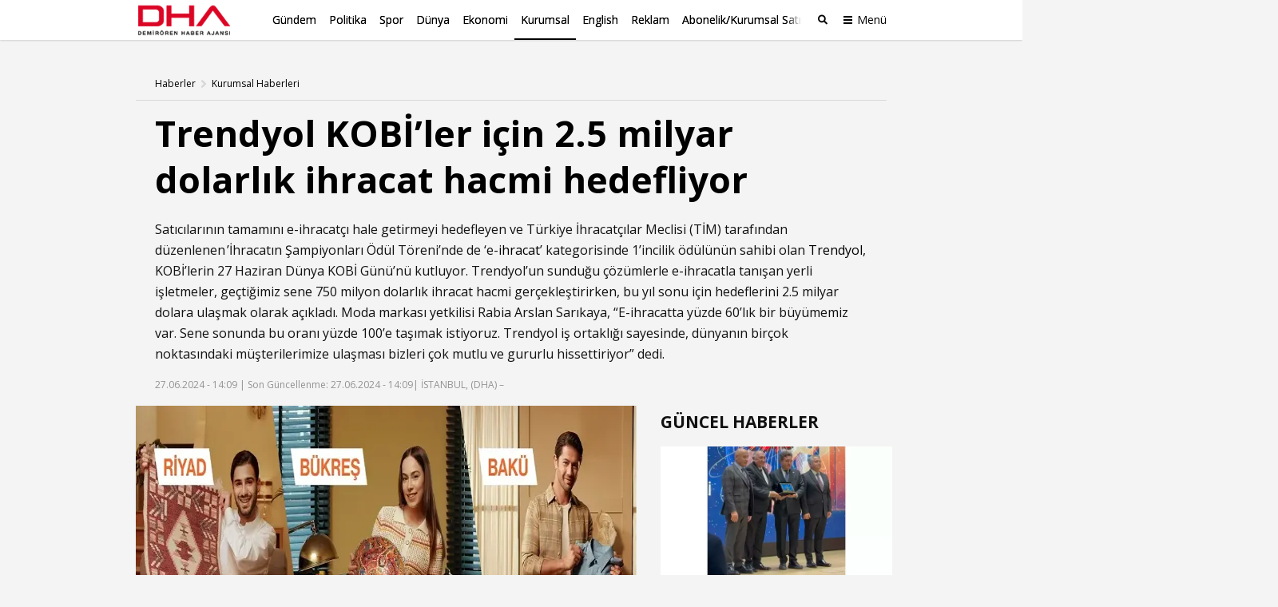

--- FILE ---
content_type: text/html; charset=utf-8
request_url: https://www.dha.com.tr/kurumsal/trendyol-kobiler-icin-2-5-milyar-dolarlik-ihracat-hacmi-hedefliyor-2466259
body_size: 19516
content:
<!DOCTYPE html><html lang="tr"><head><meta charset="utf-8"><meta name="viewport" content="width=device-width, initial-scale=1, maximum-scale=1, user-scalable=no"><link rel="dns-prefetch" href="//s.milimaj.com" /><link rel="dns-prefetch" href="//player.dha.com.tr" /><link rel="dns-prefetch" href="//fonts.googleapis.com" /><title>Trendyol KOBİ’ler için 2.5 milyar dolarlık ihracat hacmi hedefliyor</title><meta property="og:url" content="http://www.dha.com.tr/kurumsal/trendyol-kobiler-icin-2-5-milyar-dolarlik-ihracat-hacmi-hedefliyor-2466259" /><meta name="description" content="Satıcılarının tamamını e-ihracatçı hale getirmeyi hedefleyen ve Türkiye İhracatçılar Meclisi (TİM) tarafından düzenlenen ’İhracatın Şampiyonları Ödül Töreni’nde de ‘e-ihracat’ kategorisinde 1’incilik ödülünün sahibi olan Trendyol, KOBİ’lerin 27 Haziran Dünya KOBİ Günü’nü kutluyor. Trendyol’un sunduğu çözümlerle e-ihracatla tanışan yerli işletmeler, geçtiğimiz sene 750 milyon dolarlık ihracat hacmi gerçekleştirirken, bu yıl sonu için hedeflerini 2.5 milyar dolara ulaşmak olarak açıkladı. Moda markası yetkilisi Rabia Arslan Sarıkaya, “E-ihracatta yüzde 60’lık bir büyümemiz var. Sene sonunda bu oranı yüzde 100’e taşımak istiyoruz. Trendyol iş ortaklığı sayesinde, dünyanın birçok noktasındaki müşterilerimize ulaşması bizleri çok mutlu ve gururlu hissettiriyor” dedi." /><meta property="og:title" content="Trendyol KOBİ’ler için 2.5 milyar dolarlık ihracat hacmi hedefliyor" /><meta property="og:type" content="article" /><meta property="og:image" content="https://image.dha.com.tr/i/dha/75/0x0/667d482e662066fd5aff204b.jpg" /><meta property="og:site_name" content="DHA | Demirören Haber Ajansı" /><meta property="og:description" content="Satıcılarının tamamını e-ihracatçı hale getirmeyi hedefleyen ve Türkiye İhracatçılar Meclisi (TİM) tarafından düzenlenen ’İhracatın Şampiyonları Ödül Töreni’nde de ‘e-ihracat’ kategorisinde 1’incilik ödülünün sahibi olan Trendyol, KOBİ’lerin 27 Haziran Dünya KOBİ Günü’nü kutluyor. Trendyol’un sunduğu çözümlerle e-ihracatla tanışan yerli işletmeler, geçtiğimiz sene 750 milyon dolarlık ihracat hacmi gerçekleştirirken, bu yıl sonu için hedeflerini 2.5 milyar dolara ulaşmak olarak açıkladı. Moda markası yetkilisi Rabia Arslan Sarıkaya, “E-ihracatta yüzde 60’lık bir büyümemiz var. Sene sonunda bu oranı yüzde 100’e taşımak istiyoruz. Trendyol iş ortaklığı sayesinde, dünyanın birçok noktasındaki müşterilerimize ulaşması bizleri çok mutlu ve gururlu hissettiriyor” dedi." /><meta name="twitter:card" content="summary_large_image" /><meta name="twitter:site" content="@DHA" /><meta name="twitter:creator" content="@DHA" /><meta name="twitter:url" content="http://www.dha.com.tr/kurumsal/trendyol-kobiler-icin-2-5-milyar-dolarlik-ihracat-hacmi-hedefliyor-2466259" /><meta name="twitter:title" content="Trendyol KOBİ’ler için 2.5 milyar dolarlık ihracat hacmi hedefliyor" /><meta name="twitter:description" content="Satıcılarının tamamını e-ihracatçı hale getirme..." /><meta name="twitter:image" content="https://image.dha.com.tr/i/dha/75/0x0/667d482e662066fd5aff204b.jpg" /><meta name="keywords" content="ihracat,trendyol,global" /><link rel="apple-touch-icon" sizes="180x180" href="https://static.dha.com.tr/favicon/favicon.png?v=azure-185"><link rel="icon" type="image/png" sizes="32x32" href="https://static.dha.com.tr/favicon/favicon.png?v=azure-185"><link rel="icon" type="image/png" sizes="16x16" href="https://static.dha.com.tr/favicon/favicon.png?v=azure-185"><link rel="manifest" href="https://static.dha.com.tr/favicon/site.webmanifest?v=azure-185"><link rel="mask-icon" href="https://static.dha.com.tr/favicon/favicon.png?v=azure-185" color="#ec1d24"><link rel="shortcut icon" href="https://static.dha.com.tr/favicon/favicon.png?v=azure-185"><meta name="msapplication-TileColor" content="#ffffff"><meta name="msapplication-config" content="https://static.dha.com.tr/favicon/browserconfig.xml?v=azure-185"><meta name="theme-color" content="#ffffff"><link rel="canonical" href="http://www.dha.com.tr/kurumsal/trendyol-kobiler-icin-2-5-milyar-dolarlik-ihracat-hacmi-hedefliyor-2466259" /><link rel="amphtml" href="http://www.dha.com.tr/amp/kurumsal/trendyol-kobiler-icin-2-5-milyar-dolarlik-ihracat-hacmi-hedefliyor-2466259" /><link rel="preconnect" href="https://www.googletagservices.com"><link rel="preconnect" href="https://adservice.google.com"><link rel="preconnect" href="https://tags.bkrtx.com"><link rel="preconnect" href="https://csi.gstatic.com"><link rel="preconnect" href="https://mc.yandex.ru"><meta name="robots" content="max-image-preview:large, max-video-preview:-1"><meta http-equiv="pragma" content="no-cache" /><meta name="Classification" content="News" /><link rel="image_src" href="https://image.dha.com.tr/i/dha/75/0x0/667d482e662066fd5aff204b.jpg" /><script type="application/ld+json">{"@context": "http://schema.org","@type": "NewsArticle","articleSection": "Kurumsal","mainEntityOfPage": {"@type": "WebPage","@id": "http://www.dha.com.tr/kurumsal/trendyol-kobiler-icin-2-5-milyar-dolarlik-ihracat-hacmi-hedefliyor-2466259"},"headline": "Trendyol KOBİ’ler için 2.5 milyar dolarlık ihracat hacmi hedefliyor","wordCount": "628","datePublished": "2024-06-27T14:09:34+03:00","dateModified": "2024-06-27T14:09:34+03:00","description": "Satıcılarının tamamını e-ihracatçı hale getirmeyi hedefleyen ve Türkiye İhracatçılar Meclisi (TİM) tarafından düzenlenen ’İhracatın Şampiyonları Ödül Töreni’nde de ‘e-ihracat’ kategorisinde 1’incilik ödülünün sahibi olan Trendyol, KOBİ’lerin 27 Haziran Dünya KOBİ Günü’nü kutluyor. Trendyol’un sunduğu çözümlerle e-ihracatla tanışan yerli işletmeler, geçtiğimiz sene 750 milyon dolarlık ihracat hacmi gerçekleştirirken, bu yıl sonu için hedeflerini 2.5 milyar dolara ulaşmak olarak açıkladı. Moda markası yetkilisi Rabia Arslan Sarıkaya, “E-ihracatta yüzde 60’lık bir büyümemiz var. Sene sonunda bu oranı yüzde 100’e taşımak istiyoruz. Trendyol iş ortaklığı sayesinde, dünyanın birçok noktasındaki müşterilerimize ulaşması bizleri çok mutlu ve gururlu hissettiriyor” dedi.","articleBody": "Türkiye ekonomisini ağırlıklı olarak KOBİ ölçekli işletmeler oluşturuyor. KOBİ’lerin dijitalleşmesi, Türkiye’nin küresel rekabette iddialı konumunu sürdürülebilir kılmak adına kritik önem taşıyor. Trendyol, sahip olduğu teknoloji altyapısı, operasyonel kolaylık sağlayan hizmetleri yanı sıra pazarlamadan, tedarik zinciri yönetimine geniş eğitim imkanları sunuyor. Trendyol Akademi aynı zamanda yerli esnaf ve KOBİ’lerin, e-ihracata A’dan Z’ye hazırlanmasını sağlıyorSINIR ÖTESİ TİCARETTE TRENDYOL ETKİSİTürk esnaf ve KOBİ’lerin ‘Made in Türkiye’ etiketli ürünlerini dünya pazarıyla buluşturan Trendyol, e-ihracat ekosistemini geliştirmek adına yurt dışı operasyonlarını büyütüyor. Almanya ile başladığı yurt dışı yolculuğunu Azerbaycan, Körfez bölgesi ve Doğu Avrupa ile sürdüren şirket, Türk satıcılarının bu pazarlardaki gücünü artırmaları adına geniş mikro ihracat çözümleri sunuyor. Şirket, bu kapsamda Türk üreticilerin, esnafın ve KOBİ’lerin pazarlama faaliyetlerini de üstleniyor. Trendyol, Körfez bölgesine yönelik ‘Ramazan’ kampanyası ve mayıs ayında Azerbaycan’a yönelik ‘Mega Mayıs’ ile bölgelere ihracat gerçekleştiren Türk satıcıların siparişlerini artırmalarına destek oldu.90 BİNDEN FAZLA SATICIYI E-İHRACATÇI YAPTITrendyol, Türk ürün ve üreticilerini dünya pazarlarına taşıma hedefiyle 70 bini KOBİ olmak üzere toplam 90 binden fazla yerli işletmeyi e-ihracatçı hale getirdi. Türk satıcılarının uluslararası ticarette başarılı performanslarına olanak tanıyan Trendyol, Türkiye İhracatçılar Meclisi (TİM) tarafından düzenlenen ’İhracatın Şampiyonları Ödül Töreni’nde de ‘e-ihracat’ kategorisinde 1’incilik ödülünün sahibi oldu. E-ihracatın şampiyonu Trendyol’un hedefi, 300 binden fazla satıcısının tamamını e-ihracatçı yapmak.“İHRACATIN EN KOLAY HALİ”Moda markası Madamra yetkilisi Rabia Arslan Sarıkaya, Trendyol ile e-ihracatın, ihracatın en kolay hali olduğunu söyledi. Sarıkaya, “Dünyanın birçok noktasına ürünlerimizi kolay bir şekilde ulaştırabiliyoruz. E-ihracatta yüzde 60’lık bir büyümemiz var. Sene sonunda bu oranı yüzde 100’e taşımak istiyoruz. Trendyol, e-ihracat ile birlikte, bize dünyanın yüz ölçümü bakımından büyük ancak ulaşım yönünde küçük ve kolay olduğunu gösterdi. Ürünlerimizin Trendyol iş ortaklığı sayesinde, dünyanın birçok noktasındaki müşterilerimize ulaşması bizleri çok mutlu ve gururlu hissettiriyor” ifadelerini kullandı.                                                                                          “DÜNYAYA AÇILMAK GURUR VERİYOR”Tekstil sektöründe 30 yıllık deneyimlerini Grimelange markasına taşıdıklarını belirten firma yetkilisi Serhat Dicle, Trendyol ile e-ihracat süreci hakkında şunları söyledi:“Sürdürülebilirliğe önem veren marka olarak kaliteli ürünlerimizi dünya pazarlarına uzun soluklu bir şekilde taşımak en büyük hedefimizdi. Kullanıcı dostu platformu, entegrasyon kolaylığı, destek biriminin hızı, reklam modülleri ve demokratik satışa olanak tanıması ile Trendyol sınır ötesi ticarette tek tercihimiz. Bizim için heyecan verici e-ihracat sürecini iş ortağımız Trendyol ile gerçekleştirmek, ‘Made in Türkiye’yi dünyaya yaymak bizim için gurur kaynağı.”“GLOBALLEŞİYORUZ''Pilloveland yetkilisi Mithat Demir, “Trendyol ile e-ihracatın en büyük farkı operasyonel kolaylık. Rahat bir şekilde, yurt içine ürün gönderir gibi yurt dışına sevkiyatlarımızı gerçekleştiriyoruz. İş hacminde yüzde 60’lara varan yurt dışı payı görüyoruz. Ürün portföyümüzün de etkisiyle özellikle Körfez bölgesinden çok olumlu geri dönüşler alıyoruz. Trendyol ile ürünlerimizi yurt dışına taşımak bizi duygulandırıyor ve globalleştiriyor” dedi.E-İHRACATI BÜYÜTEN ÇALIŞMALARINI REKLAM FİLMLERİNE TAŞIDITrendyol, e-ihracat ile işlerini büyüten işletmeleri odağına alan reklam filmlerini de yayınladı. Üretim alanında şekillenen ürünlerin, Trendyol ile dünyanın farklı noktalarına, kolaylıkla ulaşmasını konu alan filmler, şirketin üreticilerle birlikte Türkiye’nin e-ihracat şampiyonu olmasını vurguluyor. ‘Dünyaya Türk imzası atıyoruz’ mesajını iletiyor.Reklam filmlerine Trendyol’un Youtube hesabından ulaşılabiliyor.","author": {"@type": "Person","name": "DHA"},"publisher": {"@type": "Organization","name": "DHA","logo": {"@type": "ImageObject","url" : "https://static.dha.com.tr/images/dha/dha-logo.png","width": 600,"height": 60}},"image": {"@type": "ImageObject","url": "https://image.dha.com.tr/i/dha/75/1200x675/667d482e662066fd5aff204b.jpg","width": "1200","height": "675"},"keywords": ["ihracat","trendyol","global"]}</script><script type="application/ld+json">{"@context": "https://schema.org","@type": "BreadcrumbList","itemListElement": [{"@type": "ListItem","position": 1,"name": "Haberler","item": "http://www.dha.com.tr"},{"@type": "ListItem","position": 2,"name": "Kurumsal","item":  "http://www.dha.com.tr/kurumsal/"},{"@type": "ListItem","position": 3,"name": "Trendyol KOBİ’ler için 2.5 milyar dolarlık ihracat hacmi hedefliyor","item":  "http://www.dha.com.tr/kurumsal/trendyol-kobiler-icin-2-5-milyar-dolarlik-ihracat-hacmi-hedefliyor-2466259"}]}</script><script async id="adservice_gpt_script" src="https://securepubads.g.doubleclick.net/tag/js/gpt.js"></script><script async id="adservice_script" src="https://ad.medyanetads.com/adservice/adservice.js"></script><script>var adServiceConfig = {isMobile: function () { return /iPhone|iPod|Windows Phone|Opera Mini|BlackBerry|webOS|Android.+Mobile/i.test(navigator.userAgent); },isIframe: function () { return window.location.href.indexOf("iframe") > 0 },isRefreshedHomePage: function () { return sessionStorage.getItem('homeUrl') === window.location.href },isHomePage: function () {var host = location.hostname === 'localhost' ? location.protocol + '//' + location.hostname + ':' + location.port + '/' : location.protocol + '//' + location.hostname + '/';return host === window.location.href;},isContentPage: function () { return 1 === 1; },prebidBidders: function () { return this.isMobile() ? 'https://ad.medyanetads.com/adservice/prebid/m_dha_com_tr.json' : 'https://ad.medyanetads.com/adservice/prebid/dha_com_tr.json'; },slotHeights: []};var adservice = adservice ||{targetings: [],adUnits: [],oopAdUnits: [],interactiveAdUnits: [],modules: ['prebid', 'scroll', 'interstitial','oneTrust'],prebidSettings: {bidders: adServiceConfig.prebidBidders()},oneTrustSettings: {domainScript: '6c5954ed-d0d6-4363-9e3b-422794475cf8'},yandexSettings: {counterId: 97695021}};adservice.targetings = [{ "dha_kategori": "dha_kurumsal" },{ "keywords": "pagetype_article" },{ "catlist": "c1_kurumsal,Cct_ihracat,Cct_trendyol,Cct_global" },{ "contentid": "2466259" },{ "context": "ihracat,trendyol,global" },{ "AdServiceStatus": "true" }];if (adServiceConfig.isContentPage()) {adservice.targetings.push({"inflevel" : "inflevel_1"});}if (adServiceConfig.isIframe()) {adservice.targetings[1].keywords = "pagetype_other,inf_anasayfa";}if (adServiceConfig.isRefreshedHomePage()) {adservice.targetings[1].keywords = "pagetype_other,refresh";}if(adServiceConfig.isHomePage()) {sessionStorage.setItem('homeUrl', window.location.href);}if (adServiceConfig.isMobile()) {adservice.oopAdUnits.push({path: '/9927946,22675483042/dha_mobilsite/diger/oop_2',divId: '9927946,22675483042/dha_mobilsite/diger/oop_2'});adservice.oopAdUnits.push({path: '/9927946,22675483042/dha_mobilsite/diger/oop_3',divId: '9927946,22675483042/dha_mobilsite/diger/oop_3'});adservice.interactiveAdUnits.push({path: '/9927946,22675483042/dha_mobilsite/diger/interstitial_oop',size: JSON.parse('[[320,480], [5,5], "fluid"]'),divId: '9927946,22675483042/dha_mobilsite/diger/interstitial_oop',type: 'interstitial'});adservice.interactiveAdUnits.push({path: '/9927946,22675483042/dha_mobilsite/diger/scroll_ad',size: JSON.parse('[[320,50],[320,100],[5,5]]'),divId: '9927946,22675483042/dha_mobilsite/diger/scroll_ad',sizeMappings: JSON.parse('[]'),type: 'scroll'});adservice.adUnits.push({path: '/9927946,22675483042/dha_mobilsite/diger/320x50',size: JSON.parse('[[320,100],[320,200],[300,250]]'),divId: '9927946,22675483042/dha_mobilsite/diger/320x50',sizeMappings: JSON.parse('[]')});adservice.adUnits.push({path: '/9927946,22675483042/dha_mobilsite/diger/haberici_300x250_1',size: JSON.parse('["fluid",[250, 250], [300, 250], [336, 280], [320, 480], [320, 50], [320, 100]]'),divId: '9927946,22675483042/dha_mobilsite/diger/haberici_300x250_1',sizeMappings: JSON.parse('[]')});adservice.adUnits.push({path: '/9927946,22675483042/dha_mobilsite/diger/haberici_300x250_2',size: JSON.parse('["fluid",[250, 250], [300, 250], [336, 280], [320, 480], [320, 50], [320, 100]]'),divId: '9927946,22675483042/dha_mobilsite/diger/haberici_300x250_2',sizeMappings: JSON.parse('[]')});adservice.adUnits.push({path: '/9927946,22675483042/dha_mobilsite/diger/haberici_300x250_3',size: JSON.parse('["fluid",[250, 250], [300, 250], [336, 280], [320, 480], [320, 50], [320, 100]]'),divId: '9927946,22675483042/dha_mobilsite/diger/haberici_300x250_3',sizeMappings: JSON.parse('[]')});adservice.adUnits.push({path: '/9927946,22675483042/dha_mobilsite/diger/haberici_300x250_4',size: JSON.parse('["fluid",[250, 250], [300, 250], [336, 280], [320, 480], [320, 50], [320, 100]]'),divId: '9927946,22675483042/dha_mobilsite/diger/haberici_300x250_4',sizeMappings: JSON.parse('[]')});        } else {adservice.adUnits.push({path: '/9927946,22675483042/dha/diger/pageskin_sol_120x600',size: JSON.parse('[[120, 600], [160, 600], [300, 600]]'),divId: '9927946,22675483042/dha/diger/pageskin_sol_120x600',sizeMappings: JSON.parse('[[[1560, 100],[[300, 600], [160, 600], [120, 600]]],[[1340, 100],[[160, 600], [120, 600]]],[[1260, 100],[[120, 600]]],[[0, 0],[]]]')});adservice.adUnits.push({path: '/9927946,22675483042/dha/diger/sag_120x600',size: JSON.parse('[[120, 600], [160, 600], [300, 600]]'),divId: '9927946,22675483042/dha/diger/sag_120x600',sizeMappings: JSON.parse('[[[1560, 100],[[300, 600], [160, 600], [120, 600]]],[[1340, 100],[[160, 600], [120, 600]]],[[1260, 100],[[120, 600]]],[[0, 0],[]]]')});adservice.oopAdUnits.push({path: '/9927946,22675483042/dha/diger/oop_2',divId: '9927946,22675483042/dha/diger/oop_2',sizeMappings: JSON.parse('[]')});adservice.oopAdUnits.push({path: '/9927946,22675483042/dha/diger/oop_3',divId: '9927946,22675483042/dha/diger/oop_3',sizeMappings: JSON.parse('[]')});adservice.interactiveAdUnits.push({path: '/9927946,22675483042/dha/diger/interstitial_oop',size: JSON.parse('[[800,600] ,[5,5] ,"fluid"]'),divId: '9927946,22675483042/dha/diger/interstitial_oop',sizeMappings: JSON.parse('[[[860, 680], [[800, 600],[5, 5]]],[[0, 0], [5, 5]]]'),type: 'interstitial'});adservice.interactiveAdUnits.push({path: '/9927946,22675483042/dha/diger/scroll_ad',size: JSON.parse('[[300,250], [5,5]]'),divId: '9927946,22675483042/dha/diger/scroll_ad',sizeMappings: JSON.parse('[]'),type: 'scroll'});adservice.adUnits.push({path: '/9927946,22675483042/dha/diger/header_728x90',size: JSON.parse('[[728,90], [940,90], [940,250], [970,90], [970,250]]'),divId: '9927946,22675483042/dha/diger/header_728x90',sizeMappings: JSON.parse('[[[1200,100],[[728,90],[940,90],[940,250],[970,90],[970,250],[990,90],[990,250]]],[[992,100],[[728,90],[940,90],[940,250]]],[[730,100],[[728,90],[468,60]]],[[600,100],[[468,60]]],[[0,0],[]]]')});adservice.adUnits.push({path: '/9927946,22675483042/dha/diger/sidebar_300x250_1',size: JSON.parse('[[300,250],[300,600]]'),divId: '9927946,22675483042/dha/diger/sidebar_300x250_1',sizeMappings: JSON.parse('[[[1200, 100], [[300, 250], [336, 280], [300, 600]]],[[992, 100], [[300, 250], [300, 600]]],[[0, 0], []]]')});adservice.adUnits.push({path: '/9927946,22675483042/dha/diger/sidebar_300x250_2',size: JSON.parse('[300,250]'),divId: '9927946,22675483042/dha/diger/sidebar_300x250_2',sizeMappings: JSON.parse('[[[1200, 100], [[300, 250], [336, 280], [300, 600]]],[[992, 100], [[300, 250], [300, 600]]],[[0, 0], []]]')});adservice.adUnits.push({path: '/9927946,22675483042/dha/diger/body_300x250_2',size: JSON.parse('[[300, 250], [336, 280], [250, 250]]'),divId: '9927946,22675483042/dha/diger/body_300x250_2',sizeMappings: JSON.parse('[[[1200, 100], [[300, 250], [336, 280]]],[[992, 100], [[300, 250]]],[[0, 0], []]]')});adservice.adUnits.push({path: '/9927946,22675483042/dha/diger/body_300x250_2_a',size: JSON.parse('[[300, 250], [336, 280], [250, 250]]'),divId: '9927946,22675483042/dha/diger/body_300x250_2_a',sizeMappings: JSON.parse('[[[1500, 100], [[300, 250]]],[[0, 0], []]]')});adservice.adUnits.push({path: '/9927946,22675483042/dha/diger/body_300x250_3',size: JSON.parse('[[300, 250], [336, 280], [250, 250]]'),divId: '9927946,22675483042/dha/diger/body_300x250_3',sizeMappings: JSON.parse('[[[1200, 100], [[300, 250], [336, 280]]],[[992, 100], [[300, 250]]],[[0, 0], []]]')});adservice.adUnits.push({path: '/9927946,22675483042/dha/diger/body_300x250_3_a',size: JSON.parse('[[300, 250], [336, 280], [250, 250]]'),divId: '9927946,22675483042/dha/diger/body_300x250_3_a',sizeMappings: JSON.parse('[[[1500, 100], [[300, 250]]],[[0, 0], []]]')});adservice.adUnits.push({path: '/9927946,22675483042/dha/diger/body_300x250_4',size: JSON.parse('[[300, 250], [336, 280], [250, 250]]'),divId: '9927946,22675483042/dha/diger/body_300x250_4',sizeMappings: JSON.parse('[[[1200, 100], [[300, 250], [336, 280]]],[[992, 100], [[300, 250]]],[[0, 0], []]]')});adservice.adUnits.push({path: '/9927946,22675483042/dha/diger/body_300x250_4_a',size: JSON.parse('[[300, 250], [336, 280], [250, 250]]'),divId: '9927946,22675483042/dha/diger/body_300x250_4_a',sizeMappings: JSON.parse('[[[1500, 100], [[300, 250]]],[[0, 0], []]]')});        }document.addEventListener('adservice-gpt-slot',function(event) {var adUnit = event.detail;if (adUnit.status === 'adUnitRenderEnded') {var adUnitHeight = adUnit.height;if (adUnitHeight) {adServiceConfig.slotHeights.push({slotDivId: adUnit.adUnitDivId,minHeight: adUnitHeight + 'px'});}}});</script><link href="https://static.dha.com.tr/styles/newsdetail/dha-newsdetail.min.css?v=azure-185" rel="stylesheet" /><script src="https://static.dha.com.tr/scripts/common/common.app.min.js?v=azure-185"></script><script src="https://static.dha.com.tr/scripts/newsdetail/newsdetail.app.min.js?v=azure-185"></script><script type="text/javascript">window._taboola = window._taboola || [];_taboola.push({ article: 'auto' });_taboola.push({mode: `thumbnails-a`,container: `taboola-below-article-thumbnails_dha`,placement: `Below Article Thumbnails_dha`,target_type: "mix"});!function (e, f, u, i) {if (!document.getElementById(i)) {e.async = 1;e.src = u;e.id = i;f.parentNode.insertBefore(e, f);}}(document.createElement('script'),document.getElementsByTagName('script')[0],'//cdn.taboola.com/libtrc/medyanet-dha/loader.js','tb_loader_script');if (window.performance && typeof window.performance.mark == 'function') {window.performance.mark('tbl_ic');}</script><script type="text/javascript">var mcooikeid = /ga=([^;]+)/i.test(document.cookie) ? RegExp.$1 : "";var fromInfiniteHome = "0";let refererUrl = document.referrer;if (typeof refererUrl !== "undefined" && refererUrl.length > 0) {fromInfiniteHome = refererUrl.indexOf("iframe") > 0 ? "1" : "0";}/* infinite detail data layer function*/var dataLayer = [];dataLayer.push({"dnewstype": "haber","dauthor": "","dlasteditor":"irem.zincirli","dauthorcat": "","dauthortype": "","dcat1": "kurumsal","dcat2": "","dcat3": "","dcat4": "","dsubdom": "www","dtitle": "trendyol-kobi’ler-icin-2.5-milyar-dolarlik-ihracat-hacmi-hedefliyor","dnewsid": "2466259","dpublishdate": "20240627","dmodifieddate":"20240627","dtag": "ihracat,trendyol,global","dfromURL": "","dpagetype": "detail","dbrand": "","dfotocount": "","dfoto": "","dvideocount": "","dvideo": "","amp": "0","infinite": "0","dparagraph": "16","dcharactercount": "4870","dseotype": "","deditor": "irem.zincirli","dlogin": "","dday": "sali","dpublishtime": "14: 09: 34","dmodifiedtime":"14: 09: 34","dmonth": "ocak","dmuh": "","dteam": "","dfotoindex": "","dfototext":"","dcookieid": mcooikeid,"CV_minfinitehome": fromInfiniteHome,"dpublishyear": "2024","dpublishmonth":"haziran"});function getElementCountByParameters(selector) {var value = 0,elems = document.querySelectorAll(selector);if (elems) {value = elems.length;}if (value >= 2) {var articleType = 'haber';if (articleType === 'BBC' || articleType == 'DW') {value = value - 2;}}return value;}document.addEventListener('DOMContentLoaded',function () {if(0 == "1") {dataLayer[0].mfoto = '';dataLayer[0].mfotocount = '';dataLayer[0].mvideo = '';dataLayer[0].mvideocount = '';}else if (0 == "0") {if (0 < 1) {var imageCount = getElementCountByParameters("[data-inline-image='true']");dataLayer[0].mfoto = '0';dataLayer[0].mfotocount = '0';if (imageCount > 0) {dataLayer[0].mfoto = imageCount > 0 ? '1' : '0';dataLayer[0].mfotocount = imageCount.toString();}}if (0 < 1) {var videoCount = getElementCountByParameters("[data-inline-video='true']");dataLayer[0].mvideo = '0';dataLayer[0].mvideocount = '0';if (videoCount > 0) {dataLayer[0].mvideo = videoCount > 0 ? '1' : '0';dataLayer[0].mvideocount = videoCount.toString();}}}});</script><!-- Anti-flicker snippet (recommended)  --><style>.async-hide {opacity: 0 !important}</style><script>(function (a, s, y, n, c, h, i, d, e) {s.className += ' ' + y; h.start = 1 * new Date;h.end = i = function () { s.className = s.className.replace(RegExp(' ?' + y), '') };(a[n] = a[n] || []).hide = h; setTimeout(function () { i(); h.end = null }, c); h.timeout = c;})(window, document.documentElement, 'async-hide', 'dataLayer', 4000,{ 'GTM-NG69TG7': true });</script><script async src="https://www.googleoptimize.com/optimize.js?id=GTM-NG69TG7" onerror="dataLayer.hide.end && dataLayer.hide.end()"></script><!-- Start Google Tag Managers --><script type="text/javascript">document.addEventListener('DOMContentLoaded',function () {(function (w, d, s, l, i) {w[l] = w[l] || [];w[l].push({'gtm.start':new Date().getTime(),event: 'gtm.js'});var f = d.getElementsByTagName(s)[0],j = d.createElement(s),dl = l != 'dataLayer' ? '&l=' + l : '';j.async = true;j.src ='https://www.googletagmanager.com/gtm.js?id=' + i + dl;f.parentNode.insertBefore(j, f);})(window, document, 'script', 'dataLayer', 'GTM-K56XCDZ');});</script><!-- End Google Tag Manager --></head><body  data-site-name="dha" data-page-type="" ><!-- Google Tag Manager (noscript) --><noscript><iframe src="https://www.googletagmanager.com/ns.html?id=GTM-K56XCDZ" height="0" width="0" style="display: none; visibility: hidden"></iframe></noscript><!-- End Google Tag Manager (noscript) --><header class="global-header medyanet-gravity-opacity"><script type="text/javascript">document.getElementsByTagName('body')[0].setAttribute("data-page-type", 'no-sub');</script><div class="menu-container"><div class="menu-container__position"><div class="main-menu"><div class="container"><div class="row"><div class="col-12"><div class="main-menu__inner"><a href="/" class="main-menu__logo"><img src="https://static.dha.com.tr/images/dha/dha-logo.png?v=1" width="150" alt="Son Dakika Haberler" title="Son Dakika Haberler"></a><nav class="main-menu__nav"><div class="main-menu__mobile-scroll"><ul class="main-menu__nav-list"><li class="main-menu__nav-item without-separator  "   view-name="MainMenuItems"><a target="_blank" href="/gundem/" title="G&#252;ndem" class="main-menu__nav-link" >G&#252;ndem</a></li><li class="main-menu__nav-item without-separator  "   view-name="MainMenuItems"><a target="_blank" href="/politika/" title="Politika" class="main-menu__nav-link" >Politika</a></li><li class="main-menu__nav-item without-separator  "   view-name="MainMenuItems"><a target="_blank" href="/spor/" title="Spor" class="main-menu__nav-link" >Spor</a></li><li class="main-menu__nav-item without-separator  "   view-name="MainMenuItems"><a target="_blank" href="/dunya/" title="D&#252;nya" class="main-menu__nav-link" >D&#252;nya</a></li><li class="main-menu__nav-item without-separator  "   view-name="MainMenuItems"><a target="_blank" href="/ekonomi/" title="Ekonomi" class="main-menu__nav-link" >Ekonomi</a></li><li class="main-menu__nav-item without-separator  active"   view-name="MainMenuItems"><a target="_blank" href="/kurumsal/" title="Kurumsal" class="main-menu__nav-link" >Kurumsal</a></li><li class="main-menu__nav-item without-separator  "   view-name="MainMenuItems"><a target="_blank" href="/english/" title="English" class="main-menu__nav-link" >English</a></li><li class="main-menu__nav-item without-separator  "   view-name="MainMenuItems"><a target="_blank" href="/reklam/" title="Reklam" class="main-menu__nav-link" >Reklam</a></li><li class="main-menu__nav-item without-separator  "   view-name="MainMenuItems"><a target="_blank" href="/dha-abonelik-ve-kurumsal-satis/" title="Abonelik/Kurumsal Satış" class="main-menu__nav-link" >Abonelik/Kurumsal Satış</a></li></ul><span class="main-menu__nav-list-degrade"></span><ul class="main-menu__nav-list main-menu__nav-list--highlighted"></ul></div></nav><span class="mobile-row-1-bg"></span><span class="searchbar__btn" js-role="searchOpenClose"><i class="ico"></i><i class="ico-mobile"></i></span><!-- / searchbar__btn --><a href="javascript:;" class="spinner-btn" js-role="hamburgerToggle" data-google-interstitial="false"><div class="spinner-btn__spin"><span class="spinner-btn__spin-item"></span></div><span class="spinner-btn__text">Menü</span></a></div></div></div></div></div><div class="searchbar" view-name="GlobalHeaderBreakingNews"><div class="container"><div class="row"><div class="col-12"><div class="searchbar__wrapper"><input type="text" aria-label="Aranacak Kelime" class="searchbar__input" placeholder="Aramak istediğiniz kelimeyi yazınız." js-role="searchBarInput" data-cat="dha"><i class="searchbar__icon hidden-sm-down fas fa-search"></i><button class="searchbar__button searchbar__button--search" js-role="searchBarSubmit">Ara</button><button aria-label="Arama Yap" class="searchbar__button searchbar__button--close hidden-sm-down" js-role="searchClose"><i class="fas fa-times"></i></button></div></div></div></div></div><div class="hamburger-menu__overlay" js-role="hamburgerToggle"></div><div class="hamburger-menu"><div class="hamburger-menu__inner"><div class="container"><div class="row"><div class="col-12"><div class="hamburger-menu__row-1"><a href="/" class="hm-main-btn">ANA SAYFA</a><nav class="hm-main"><ul class="hm-main__list"><li class="hm-main__item "    view-name="MainMenuItems"><a target="_blank" href="/gundem/" title="G&#252;ndem" class="hm-main__link">G&#252;ndem</a></li><li class="hm-main__item "    view-name="MainMenuItems"><a target="_blank" href="/politika/" title="Politika" class="hm-main__link">Politika</a></li><li class="hm-main__item "    view-name="MainMenuItems"><a target="_blank" href="/spor/" title="Spor" class="hm-main__link">Spor</a></li><li class="hm-main__item "    view-name="MainMenuItems"><a target="_blank" href="/dunya/" title="D&#252;nya" class="hm-main__link">D&#252;nya</a></li><li class="hm-main__item "    view-name="MainMenuItems"><a target="_blank" href="/ekonomi/" title="Ekonomi" class="hm-main__link">Ekonomi</a></li><li class="hm-main__item "    view-name="MainMenuItems"><a target="_blank" href="/kurumsal/" title="Kurumsal" class="hm-main__link">Kurumsal</a></li><li class="hm-main__item "    view-name="MainMenuItems"><a target="_blank" href="/english/" title="English" class="hm-main__link">English</a></li><li class="hm-main__item "    view-name="MainMenuItems"><a target="_blank" href="/reklam/" title="Reklam" class="hm-main__link">Reklam</a></li><li class="hm-main__item "    view-name="MainMenuItems"><a target="_blank" href="/dha-abonelik-ve-kurumsal-satis/" title="Abonelik/Kurumsal Satış" class="hm-main__link">Abonelik/Kurumsal Satış</a></li></ul></nav><div class="hm-whole"><nav class="hm-whole__nav"><div class="category-links-colon"></div><div class="category-links-colon"><div class="category-links" ><input type="checkbox" class="category-links-radio" name="category-links-radio" id="radio_kategoriler"><label for="radio_kategoriler" class="category-links-radio-label"></label><div class="category-links__header">Kategoriler<i></i></div><div class="category-links__list"><a href="/gundem/" title="G&#252;ndem" target="_blank" class="category-links__list-item "   >G&#252;ndem</a><a href="/politika/" title="Politika" target="_blank" class="category-links__list-item "   >Politika</a><a href="/spor/" title="Spor" target="_blank" class="category-links__list-item "   >Spor</a><a href="/dunya/" title="D&#252;nya" target="_blank" class="category-links__list-item "   >D&#252;nya</a><a href="/ekonomi/" title="Ekonomi" target="_blank" class="category-links__list-item "   >Ekonomi</a><a href="/yazarlar/" title="Yazarlar" target="_blank" class="category-links__list-item "   >Yazarlar</a><a href="/kurumsal/" title="Kurumsal" target="_blank" class="category-links__list-item "   >Kurumsal</a><a href="/egitim/" title="Eğitim" target="_blank" class="category-links__list-item "   >Eğitim</a><a href="/yerel-haberler/" title="Yerel Haberler" target="_blank" class="category-links__list-item "   >Yerel Haberler</a><a href="/saglik-yasam/" title="Sağlık-Yaşam" target="_blank" class="category-links__list-item "   >Sağlık-Yaşam</a><a href="/kultur-sanat/" title="K&#252;lt&#252;r Sanat" target="_blank" class="category-links__list-item "   >K&#252;lt&#252;r Sanat</a><a href="/foto-galeri/" title="Foto Galeri" target="_blank" class="category-links__list-item "   >Foto Galeri</a><a href="/video/" title="Video Galeri" target="_blank" class="category-links__list-item "   >Video Galeri</a><a href="/english/" title="English" target="_blank" class="category-links__list-item "   >English</a></div></div></div><div class="category-links-colon"><div class="category-links" ><input type="checkbox" class="category-links-radio" name="category-links-radio" id="radio_iletişim"><label for="radio_iletişim" class="category-links-radio-label"></label><div class="category-links__header"><a target="_blank" href="/iletisim/" >İletişim</a><i></i></div><div class="category-links__list"><a href="/kunye/" title="K&#252;nye" target="_blank" class="category-links__list-item "   >K&#252;nye</a><a href="/reklam/" title="Reklam" target="_blank" class="category-links__list-item "   >Reklam</a><a href="/dha-abonelik-ve-kurumsal-satis/" title="Abonelik / Kurumsal Satış" target="_blank" class="category-links__list-item "   >Abonelik / Kurumsal Satış</a></div></div></div><div class="category-links-colon"><div class="category-links" ><input type="checkbox" class="category-links-radio" name="category-links-radio" id="radio_ihbar hattı"><label for="radio_ihbar hattı" class="category-links-radio-label"></label><div class="category-links__header">İhbar Hattı<i></i></div><div class="category-links__list"><a href="tel:05339114040" title="0 533 911 40 40" target="_blank" class="category-links__list-item "   >0 533 911 40 40</a><a href="" title="Whatsapp" target="_blank" class="category-links__list-item "   >Whatsapp</a><a href="" title="BiP" target="_blank" class="category-links__list-item "   >BiP</a><a href="" title="Telegram" target="_blank" class="category-links__list-item "   >Telegram</a></div></div></div><div class="category-links-colon"></div><div class="category-links-colon"></div><div class="category-links-colon"></div></nav></div></div><div class="hamburger-menu__row-2"><!-- Sosyal Medya --><nav class="hm-social"><h4 class="hm-social__head">BİZİ TAKİP ET</h4><ul class="hm-social__list"><li class="hm-social__item"><a href="https://www.facebook.com/dha/" target="_blank" class="hm-social__link" rel="noopener"><i class="ico facebook"></i><span class="hm-social__text">Facebook</span></a></li><li class="hm-social__item"><a href="https://twitter.com/dhainternet" target="_blank" class="hm-social__link" rel="noopener"><svg class="ico twitter" xmlns="http://www.w3.org/2000/svg" width="32" height="32" viewBox="0 0 18 18" fill="none"><path fill-rule="evenodd" clip-rule="evenodd" d="M6.743 9.329L0 .75h5.341l4.162 5.302L13.95.774h2.942l-5.966 7.09L18 16.875h-5.325l-4.507-5.734-4.812 5.718H.4l6.344-7.53zm6.708 5.957L3.275 2.339h1.29l10.163 12.947H13.45z" fill="currentColor"></path></svg><span class="hm-social__text">Twitter</span></a></li><li class="hm-social__item"><a href="https://www.instagram.com/dha/" target="_blank" class="hm-social__link" rel="noopener"><i class="ico instagram"></i><span class="hm-social__text">Instagram</span></a></li><li class="hm-social__item"><a href="https://www.youtube.com/c/DHA" target="_blank" class="hm-social__link" rel="noopener"><i class="ico youtube"></i><span class="hm-social__text">Youtube</span></a></li></ul></nav><!-- Apps --><nav class="hm-apps"><!--<h4 class="hm-apps__head">UYGULAMALARI İNDİREBİLİRSİNİZ.</h4>--><ul class="hm-apps__list"></ul></nav></div></div></div></div></div></div></div></div><script type="text/javascript">function uppercaseEnglish() {const links = document.querySelectorAll('.hamburger-menu .category-links .category-links__list-item');links.forEach(link => {let text = link.textContent;if (text == "English") {text = text.toUpperCase().replace(/i/g, 'I');link.textContent = text;}});}if (/iPhone|iPod|Windows Phone|Opera Mini|BlackBerry|webOS|Android.+Mobile/i.test(navigator.userAgent) && window.innerWidth < 992) {uppercaseEnglish()}</script></header><div id="Medyanet_Gravity_Spacer"></div><a href="/" class="page-back-button"><i class="page-back-button__icon fas fa-chevron-left"></i>Geri Dön</a><!--Video player scripts--><script src="//imasdk.googleapis.com/js/sdkloader/ima3.js" type="text/javascript"></script><script src="//player.dha.com.tr/q/s/player/html5/1.21.13/assets/js/docs.min.js" type="text/javascript"></script><script src="//static.dha.com.tr/quark-player-maestro/player-debug/js/maestro-plugins.min.js?v=azure-185" type="text/javascript"></script><!--Video player scripts end--><!--Multi video onscroll play--><script type="text/javascript">if (typeof pixelsAsyncLoader === "undefined") {var pixelsAsyncLoader = {};pixelsAsyncLoader.ready = function (arg, cb) {return cb();}}if (typeof jQuery !== "undefined") {$(function () {pixelsAsyncLoader.ready('async_videoLibJs', function () {/*Eğer Exception sayfalarindan birindeysek kontrollerin hiçbiri çalışmasın istiyoruz.*/var EXCEPT = $('body.video-detail-page, body.rhd-body');if (EXCEPT.length > 0) return false;var visibleItem = function (element, percent, getPosition) {var scrollPos = $(window).scrollTop();var windowHeight = $(window).height();var elTop = element.offset().top;var visibleItemPosition = true;if (getPosition) {visibleItemPosition = (elTop < (scrollPos + percent * windowHeight));} else {visibleItemPosition = (elTop > (scrollPos + percent * windowHeight) - element.height());};return visibleItemPosition;};var elem = $('.player-box video');$('.player-box').on('click', function () {var player = $(this).children();var playerId = player[0].id;if (quarkPlayer.player.paused()) {$('#' + playerId).attr('data-userpause', true);} else {$('#' + playerId).attr('data-userpause', false);}});var flagUserPause = true;$(document).on('scroll', function () {if (flagUserPause) {var player = $('.player-box').children();if (player.length > 0 && typeof quarkPlayer !== "undefined") {var playerId = player[0].id;if (quarkPlayer.player !== "undefined") {quarkPlayer.player.on("ended", function () {$('#' + playerId).attr('data-userpause', true);});flagUserPause = false;}}}elem.each(function () {var visElem = visibleItem($(this), 0.75, true);var outOfTop = visibleItem($(this), 0.05, false);if (visElem && outOfTop) {var divId = $(this).parent().parent();var onPlayer = $(this);var videoId = divId.attr('id');var userActionPause = $('#' + videoId).attr('data-userpause');var autoPlay = $(divId).attr('data-autoplay');if (autoPlay === 'scroll' && !userActionPause) {if (quarkPlayer && quarkPlayer.player.paused()) {quarkPlayer.player.play();}}} else {if (quarkPlayer && !quarkPlayer.player.paused()) {quarkPlayer.player.pause();}}});});});});}function replayVideo() {if (quarkPlayer) {quarkPlayer.player.play();}}</script><!--Video player css--><link href="//player.dha.com.tr/q/s/player/html5/1.21.13/assets/css/docs.min.css" rel="stylesheet" /><link href="//static.dha.com.tr/quark-player-maestro/player-debug/css/player-skin.min.css?v=azure-185" rel="stylesheet" /><!--Video player css end--><input type="hidden" name="pagetype" value="newsDetail" /><article class="nd-article-container" data-article-id="2466259" data-article-wrapper="true"><div class="pageskin__holder pageskin__holder--left"><div class="pageskin__inner"><div class="pageskin pageskin--left" id="Medyanet_Ad_Models_Pageskin_BannerLeft" style="z-index:1000;"></div><div id="9927946,22675483042/dha/diger/pageskin_sol_120x600" class="adRenderer dfp pageskin pageskin--left medyanet-pageskin-left  " data-device-type="desktop"></div></div></div><div class="container nd-article-content"><div class="row nd-main-row"><div class='col-12'><div class="news-detail-sticky-container"><div class="container"><div class="row"><div class="col-12"><div class="news-detail-sticky"><div class="news-detail-sticky__wrapper"><div class="news-detail-sticky__logo-wrapper"><a href="http://www.dha.com.tr" class="news-detail-sticky__logo" target="_blank"><img src="https://static.dha.com.tr/images/dha/dha-logo.png?v=1" width="128" alt="" title=""></a></div><div class="news-detail-sticky__title"><span class="news-detail-sticky__category-title">Kurumsal</span><strong class="news-detail-sticky__main-title">Trendyol KOBİ’ler i&#231;in 2.5 milyar dolarlık ihracat hacmi hedefliyor</strong></div></div><div class="multi-sticky-wrapper"><div class="social-bar-v2-column"><nav class="social-bar-v2"><ul class="social-bar-v2__list" data-og-title="Trendyol KOBİ’ler i&#231;in 2.5 milyar dolarlık ihracat hacmi hedefliyor" data-og-url="http://www.dha.com.tr/kurumsal/trendyol-kobiler-icin-2-5-milyar-dolarlik-ihracat-hacmi-hedefliyor-2466259"><li class="social-bar-v2__item share"><span>Paylaş</span></li><li class="social-bar-v2__item" data-share="facebook"><a href="javascript:;" class="social-bar-v2__link" data-google-interstitial="false"><i class="ico facebook"></i></a></li><li class="social-bar-v2__item" data-share="twitter"><a href="javascript:;" class="social-bar-v2__link" data-google-interstitial="false"><svg class="ico twitter" xmlns="http://www.w3.org/2000/svg" width="14" height="14" viewBox="0 0 18 18" fill="none"><path fill-rule="evenodd" clip-rule="evenodd" d="M6.743 9.329L0 .75h5.341l4.162 5.302L13.95.774h2.942l-5.966 7.09L18 16.875h-5.325l-4.507-5.734-4.812 5.718H.4l6.344-7.53zm6.708 5.957L3.275 2.339h1.29l10.163 12.947H13.45z" fill="currentColor"/></svg></a></li><li class="social-bar-v2__item share__item" data-share="whatsapp"><a href="javascript:;" class="social-bar-v2__link share__link share__link--whatsapp" data-google-interstitial="false"><i class="ico whatsapp"></i></a></li><li class="social-bar-v2__item article-sizer"><a href="javascript:;" class="article-sizer__button" data-fontsize="up" data-google-interstitial="false"><span class="article-sizer__item"><span class="social-bar-v2__link"><i class="ico font"></i></span><span class="up" data-fontsize="up"><i class="fas fa-plus"></i></span></span></a></li><li class="social-bar-v2__item article-sizer"><a href="javascript:;" class="article-sizer__button" data-fontsize="down" data-google-interstitial="false"><span class="article-sizer__item"><span class="social-bar-v2__link"><i class="ico font"></i></span><span class="up"><i class="fas fa-minus"></i></span></span></a></li></ul><script type="text/javascript"async defersrc="//assets.pinterest.com/js/pinit.js"></script></nav></div></div></div></div></div></div></div><div id="9927946,22675483042/dha/diger/oop_2" class="adRenderer dfp     adrenderer-oop" data-ad-height="1" data-ad-width="1"></div><div id="9927946,22675483042/dha_mobilsite/diger/oop_2" class="adRenderer dfp     adrenderer-oop" data-ad-height="1" data-ad-width="1"></div><div id="9927946,22675483042/dha/diger/oop_3" class="adRenderer dfp     adrenderer-oop" data-ad-height="1" data-ad-width="1"></div><div id="9927946,22675483042/dha_mobilsite/diger/oop_3" class="adRenderer dfp     adrenderer-oop" data-ad-height="1" data-ad-width="1"></div><div class="interstitial-wrapper"> <div id="9927946,22675483042/dha/diger/interstitial_oop" class="adRenderer dfp      " data-device-type="desktop"></div></div><div class="interstitial-wrapper"> <div id="9927946,22675483042/dha_mobilsite/diger/interstitial_oop" class="adRenderer dfp      " data-device-type="mobile"></div></div><div id="9927946,22675483042/dha/diger/scroll_ad" class="adRenderer       " data-device-type="desktop"></div><div id="9927946,22675483042/dha_mobilsite/diger/scroll_ad" class="adRenderer       " data-device-type="mobile"></div><div id="9927946,22675483042/dha/diger/header_728x90" class="adRenderer dfp mb30 dfp_masthead    adCls-250 " data-device-type="desktop"></div><div id="9927946,22675483042/dha_mobilsite/diger/320x50" class="adRenderer dfp mb20     adMobileCls-250" data-device-type="mobile"></div><div class="breadcrumb__wrapper "><div xmlns:v="http://rdf.data-vocabulary.org/#" class="breadcrumb "  view-name="BreadCrumb"><span class="breadcrumb__item"><a target="" href="http://www.dha.com.tr" rel="v:url" property="v:title" class="breadcrumb__link">Haberler</a></span><span class="breadcrumb__item"><i class="fa fa-angle-right breadcrumb__icon"></i><a target="" href="http://www.dha.com.tr/kurumsal/" class="breadcrumb__link" title="Kurumsal Haberleri " rel="v:url" property="v:title">Kurumsal Haberleri </a></span><span class="breadcrumb__item hidden-sm-down "><i class="fa fa-angle-right breadcrumb__icon"></i><em class="breadcrumb__text"> Trendyol KOBİ’ler i&#231;in 2.5 milyar dolarlık ihracat hacmi hedefliyor </em></span></div></div><div class="nd-article"><h1 class="nd-article__title">Trendyol KOBİ’ler i&#231;in 2.5 milyar dolarlık ihracat hacmi hedefliyor</h1><h2 class="nd-article__spot">Satıcılarının tamamını e-ihracatçı hale getirmeyi hedefleyen ve Türkiye İhracatçılar Meclisi (TİM) tarafından düzenlenen ’İhracatın Şampiyonları Ödül Töreni’nde de ‘e-<a class="inline-keyword from-content" href="http://www.dha.com.tr/haberleri/ihracat" target="_blank">ihracat</a>’ kategorisinde 1’incilik ödülünün sahibi olan <a class="inline-keyword from-content" href="http://www.dha.com.tr/haberleri/trendyol" target="_blank">Trendyol</a>, KOBİ’lerin 27 Haziran Dünya KOBİ Günü’nü kutluyor. Trendyol’un sunduğu çözümlerle e-ihracatla tanışan yerli işletmeler, geçtiğimiz sene 750 milyon dolarlık ihracat hacmi gerçekleştirirken, bu yıl sonu için hedeflerini 2.5 milyar dolara ulaşmak olarak açıkladı. Moda markası yetkilisi Rabia Arslan Sarıkaya, “E-ihracatta yüzde 60’lık bir büyümemiz var. Sene sonunda bu oranı yüzde 100’e taşımak istiyoruz. Trendyol iş ortaklığı sayesinde, dünyanın birçok noktasındaki müşterilerimize ulaşması bizleri çok mutlu ve gururlu hissettiriyor” dedi.</h2><div class="nd-article__info"><div class="nd-article__info-block">27.06.2024 - 14:09 | <span class="rhd-time-box-text"><span class="hidden-sm-down"><time datetime="2024-06-27T14:09:34+03:00">Son Güncellenme: 27.06.2024 - 14:09</time></span><span class="hidden-md-up"><time datetime="2024-06-27T14:09:34+03:00"> Güncelleme: 27.06.2024 - 14:09</time></span></span>| İSTANBUL, (DHA) –</div></div></div></div><div class='col-lg-8 col-sm-12 col-xs-12 nd-column'> <div class="row nd-article__img-wrapper"><div class="nd-article__spot-img"><img data-src="https://image.dha.com.tr/i/dha/75/0x410/667d482e662066fd5aff204b.jpg" class="nd-article__spot-img-cover lazyload" alt="Trendyol KOBİ’ler i&#231;in 2.5 milyar dolarlık ihracat hacmi hedefliyor"></div></div><div class="multi-sticky-wrapper nd-social"  data-component-id="StickyControl" view-name="StickyControl"><div class="social-bar-v2-column"><nav class="social-bar-v2"><ul class="social-bar-v2__list" data-og-title="Trendyol KOBİ’ler i&#231;in 2.5 milyar dolarlık ihracat hacmi hedefliyor" data-og-url="http://www.dha.com.tr/kurumsal/trendyol-kobiler-icin-2-5-milyar-dolarlik-ihracat-hacmi-hedefliyor-2466259"><li class="social-bar-v2__item" data-share="facebook"><a href="javascript:;" class="social-bar-v2__link" data-google-interstitial="false"><i class="ico facebook"></i></a></li><li class="social-bar-v2__item" data-share="twitter"><a href="javascript:;" class="social-bar-v2__link" data-google-interstitial="false"><svg class="ico twitter" xmlns="http://www.w3.org/2000/svg" width="32" height="32" viewBox="0 0 18 18" fill="none"><path fill-rule="evenodd" clip-rule="evenodd" d="M6.743 9.329L0 .75h5.341l4.162 5.302L13.95.774h2.942l-5.966 7.09L18 16.875h-5.325l-4.507-5.734-4.812 5.718H.4l6.344-7.53zm6.708 5.957L3.275 2.339h1.29l10.163 12.947H13.45z" fill="currentColor"></path></svg></a></li><li class="social-bar-v2__item share__item" data-share="whatsapp"><a href="javascript:;" class="social-bar-v2__link share__link share__link--whatsapp" data-google-interstitial="false"><i class="ico whatsapp"></i></a></li><li class="social-bar-v2__item share__item" ><a href="http://www.dha.com.tr" class="social-bar-v2__link share__link share__link--bip" data-google-interstitial="false"><i class="ico bip"></i></a></li><li class="social-bar-v2__item pinterest"><a href="https://www.pinterest.com/pin/create/button/" data-pin-do="buttonBookmark" data-pin-custom="true" data-pin-log="button_pinit_bookmarklet" class="nd-social__link" target="_blank" data-google-interstitial="false"><i class="ico pinterest"></i></a></li><li class="social-bar-v2__item article-sizer"><a href="javascript:;" class="article-sizer__button" data-fontsize="up" data-google-interstitial="false"><span class="article-sizer__item"><span class="social-bar-v2__link"><i class="ico font"></i></span>  <span class="up" data-fontsize="up"><i class="fas fa-plus"></i></span></span></a></li><li class="social-bar-v2__item article-sizer"><a href="javascript:;" class="article-sizer__button" data-fontsize="down" data-google-interstitial="false"><span class="article-sizer__item"><span class="social-bar-v2__link"><i class="ico font"></i></span><span class="up"><i class="fas fa-minus"></i></span></span></a></li></ul><script type="text/javascript"async defersrc="//assets.pinterest.com/js/pinit.js"></script></nav></div></div><div class="nd-article__wrapper"><div class="nd-article"><div class="nd-article__content"><div class=" nd-content-column"><span class="category-name hidden"></span><p>Türkiye ekonomisini ağırlıklı olarak KOBİ ölçekli işletmeler oluşturuyor. KOBİ’lerin dijitalleşmesi, Türkiye’nin küresel rekabette iddialı konumunu sürdürülebilir kılmak adına kritik önem taşıyor. <a class="inline-keyword from-service" href="/haberleri/trendyol" target="_blank">Trendyol</a>, sahip olduğu teknoloji altyapısı, operasyonel kolaylık sağlayan hizmetleri yanı sıra pazarlamadan, tedarik zinciri yönetimine geniş eğitim imkanları sunuyor. Trendyol Akademi aynı zamanda yerli esnaf ve KOBİ’lerin, e-ihracata A’dan Z’ye hazırlanmasını sağlıyor</p><div style="width:100%"><div class="nd-dfp-wrapper"><div class="nd-dfp-wrapper"><div class="medyanet-outstream-desktop" data-pagetype="article"></div></div></div><div><div class="nd-dfp-wrapper"><div class="medyanet-outstream-mobile" data-pagetype="article"></div></div><div id="9927946,22675483042/dha_mobilsite/diger/haberici_300x250_1" class="adRenderer dfp  " data-device-type="mobile"></div></div></div><p>SINIR ÖTESİ TİCARETTE TRENDYOL ETKİSİ</p><p>Türk esnaf ve KOBİ’lerin ‘Made in Türkiye’ etiketli ürünlerini dünya pazarıyla buluşturan Trendyol, e-<a class="inline-keyword from-service" href="/haberleri/ihracat" target="_blank">ihracat</a> ekosistemini geliştirmek adına yurt dışı operasyonlarını büyütüyor. Almanya ile başladığı yurt dışı yolculuğunu Azerbaycan, Körfez bölgesi ve Doğu Avrupa ile sürdüren şirket, Türk satıcılarının bu pazarlardaki gücünü artırmaları adına geniş mikro ihracat çözümleri sunuyor. Şirket, bu kapsamda Türk üreticilerin, esnafın ve KOBİ’lerin pazarlama faaliyetlerini de üstleniyor. Trendyol, Körfez bölgesine yönelik ‘Ramazan’ kampanyası ve mayıs ayında Azerbaycan’a yönelik ‘Mega Mayıs’ ile bölgelere ihracat gerçekleştiren Türk satıcıların siparişlerini artırmalarına destek oldu.</p><div style="width:100%"><div class="nd-dfp-wrapper"><div id="9927946,22675483042/dha/diger/body_300x250_2" class="adRenderer dfp  " data-device-type="desktop"></div><div id="9927946,22675483042/dha/diger/body_300x250_2_a" class="adRenderer dfp  " data-device-type="desktop"></div></div><div><div id="9927946,22675483042/dha_mobilsite/diger/haberici_300x250_2" class="adRenderer dfp  " data-device-type="mobile"></div></div></div><p>90 BİNDEN FAZLA SATICIYI E-İHRACATÇI YAPTI</p><p>Trendyol, Türk ürün ve üreticilerini dünya pazarlarına taşıma hedefiyle 70 bini KOBİ olmak üzere toplam 90 binden fazla yerli işletmeyi e-ihracatçı hale getirdi. Türk satıcılarının uluslararası ticarette başarılı performanslarına olanak tanıyan Trendyol, Türkiye İhracatçılar Meclisi (TİM) tarafından düzenlenen ’İhracatın Şampiyonları Ödül Töreni’nde de ‘e-ihracat’ kategorisinde 1’incilik ödülünün sahibi oldu. E-ihracatın şampiyonu Trendyol’un hedefi, 300 binden fazla satıcısının tamamını e-ihracatçı yapmak.</p><p>“İHRACATIN EN KOLAY HALİ”</p><p>Moda markası Madamra yetkilisi Rabia Arslan Sarıkaya, Trendyol ile e-ihracatın, ihracatın en kolay hali olduğunu söyledi. Sarıkaya, “Dünyanın birçok noktasına ürünlerimizi kolay bir şekilde ulaştırabiliyoruz. E-ihracatta yüzde 60’lık bir büyümemiz var. Sene sonunda bu oranı yüzde 100’e taşımak istiyoruz. Trendyol, e-ihracat ile birlikte, bize dünyanın yüz ölçümü bakımından büyük ancak ulaşım yönünde küçük ve kolay olduğunu gösterdi. Ürünlerimizin Trendyol iş ortaklığı sayesinde, dünyanın birçok noktasındaki müşterilerimize ulaşması bizleri çok mutlu ve gururlu hissettiriyor” ifadelerini kullandı.</p><p><figure class="rhd-article-news-img-wrapper"><div class="rhd-relative-container"><a class="rhd-article-news-img-link nd-article__content-link" href="javascript:;" data-origin-url="https://image.dha.com.tr/i/dha/75/0x0/667d4848662066fd5aff204d.jpg" data-google-interstitial="false" rel="nofollow"><img src="https://image.dha.com.tr/i/dha/75/705x470/667d4848662066fd5aff204d.jpg" data-src="https://image.dha.com.tr/i/dha/75/705x470/667d4848662066fd5aff204d.jpg" alt="Trendyol KOBİ’ler için 2.5 milyar dolarlık ihracat hacmi hedefliyor" class="lazyload " class="rhd-article-news-img" data-inline-image="true"></img><div class="rhd-badge-photo-indicator"><i class="fa fa-search-plus" aria-hidden="true"></i></div></a></div><figcaption class="rhd-article-news-img-caption"></figcaption></figure></p><p>“DÜNYAYA AÇILMAK GURUR VERİYOR”</p><p>Tekstil sektöründe 30 yıllık deneyimlerini Grimelange markasına taşıdıklarını belirten firma yetkilisi Serhat Dicle, Trendyol ile e-ihracat süreci hakkında şunları söyledi:</p><div style="width:100%"><div class="nd-dfp-wrapper"><div id="9927946,22675483042/dha/diger/body_300x250_2" class="adRenderer dfp  " data-device-type="desktop"></div><div id="9927946,22675483042/dha/diger/body_300x250_2_a" class="adRenderer dfp  " data-device-type="desktop"></div></div><div><div id="9927946,22675483042/dha_mobilsite/diger/haberici_300x250_2" class="adRenderer dfp  " data-device-type="mobile"></div></div></div><p>“Sürdürülebilirliğe önem veren marka olarak kaliteli ürünlerimizi dünya pazarlarına uzun soluklu bir şekilde taşımak en büyük hedefimizdi. Kullanıcı dostu platformu, entegrasyon kolaylığı, destek biriminin hızı, reklam modülleri ve demokratik satışa olanak tanıması ile Trendyol sınır ötesi ticarette tek tercihimiz. Bizim için heyecan verici e-ihracat sürecini iş ortağımız Trendyol ile gerçekleştirmek, ‘Made in Türkiye’yi dünyaya yaymak bizim için gurur kaynağı.”</p><p>“GLOBALLEŞİYORUZ''</p><p>Pilloveland yetkilisi Mithat Demir, “Trendyol ile e-ihracatın en büyük farkı operasyonel kolaylık. Rahat bir şekilde, yurt içine ürün gönderir gibi yurt dışına sevkiyatlarımızı gerçekleştiriyoruz. İş hacminde yüzde 60’lara varan yurt dışı payı görüyoruz. Ürün portföyümüzün de etkisiyle özellikle Körfez bölgesinden çok olumlu geri dönüşler alıyoruz. Trendyol ile ürünlerimizi yurt dışına taşımak bizi duygulandırıyor ve globalleştiriyor” dedi.</p><div style="width:100%"><div class="nd-dfp-wrapper"><div id="9927946,22675483042/dha/diger/body_300x250_3" class="adRenderer dfp  " data-device-type="desktop"></div><div id="9927946,22675483042/dha/diger/body_300x250_3_a" class="adRenderer dfp  " data-device-type="desktop"></div></div><div><div id="9927946,22675483042/dha_mobilsite/diger/haberici_300x250_3" class="adRenderer dfp  " data-device-type="mobile"></div></div></div><p>E-İHRACATI BÜYÜTEN ÇALIŞMALARINI REKLAM FİLMLERİNE TAŞIDI</p><p>Trendyol, e-ihracat ile işlerini büyüten işletmeleri odağına alan reklam filmlerini de yayınladı. Üretim alanında şekillenen ürünlerin, Trendyol ile dünyanın farklı noktalarına, kolaylıkla ulaşmasını konu alan filmler, şirketin üreticilerle birlikte Türkiye’nin e-ihracat şampiyonu olmasını vurguluyor. ‘Dünyaya Türk imzası atıyoruz’ mesajını iletiyor.</p><p>Reklam filmlerine Trendyol’un Youtube hesabından ulaşılabiliyor.</p></div></div><div class="article-ads-container taboola-ads"><div id="taboola-below-article-thumbnails_desktop1_dha"></div></div></div></div><div class="col-lg-12 col-md-12 col-sm-12 nd-article-tag__wrapper"><ul class="nd-article-tag-box"><li class="nd-article-tag-box__item"><a href="http://www.dha.com.tr/haberleri/global" target="_blank" class="nd-article-tag-box__link">global</a></li></ul></div></div><div class='col-sm-4 col-xs-12 nd-right-column'><div id="9927946,22675483042/dha/diger/sidebar_300x250_1" class="adRenderer dfp mb30     " data-device-type="desktop"></div><div class="row hidden-md-down " ><div class="most-read-contents__area-title col-12"><h3>G&#220;NCEL HABERLER</h3></div><div class="col-12"><div class="main-card mb30"><a href="/kurumsal/asortie-mobilyaya-timden-ozel-plaket-2802098" class="main-card__link" target="_self"><figure class="main-card__figure"><div class="main-card__bg"><img data-src="https://image.dha.com.tr/i/dha/75/0x350/696f397a6a554f24e6875219.jpg" alt="Asortie Mobilya’ya TİM’den &#246;zel plaket" class="main-card__img lazyloaded" src="https://image.dha.com.tr/i/dha/75/0x350/696f397a6a554f24e6875219.jpg"></div><figcaption class="main-card__caption"><h3 class="main-card__head detail-page">Asortie Mobilya’ya TİM’den &#246;zel plaket</h3></figcaption></figure></a></div><div class="main-card mb30"><a href="/kurumsal/turkiye-ekonomik-acidan-guclu-bir-surece-girdi-2801986" class="main-card__link" target="_self"><figure class="main-card__figure"><div class="main-card__bg"><img data-src="https://image.dha.com.tr/i/dha/75/0x350/696f22ef6a554f24e6875212.jpg" alt="&#39;T&#252;rkiye, ekonomik a&#231;ıdan g&#252;&#231;l&#252; bir s&#252;rece girdi&#39;" class="main-card__img lazyloaded" src="https://image.dha.com.tr/i/dha/75/0x350/696f22ef6a554f24e6875212.jpg"></div><figcaption class="main-card__caption"><h3 class="main-card__head detail-page">&#39;T&#252;rkiye, ekonomik a&#231;ıdan g&#252;&#231;l&#252; bir s&#252;rece girdi&#39;</h3></figcaption></figure></a></div><div class="main-card mb30"><a href="/kurumsal/bosanmada-altin-meselesi-basit-bir-taki-tartismasi-degildir-2801980" class="main-card__link" target="_self"><figure class="main-card__figure"><div class="main-card__bg"><img data-src="https://image.dha.com.tr/i/dha/75/0x350/696f229d6a554f24e687520b.jpg" alt="‘Boşanmada altın meselesi basit bir takı tartışması değildir’" class="main-card__img lazyloaded" src="https://image.dha.com.tr/i/dha/75/0x350/696f229d6a554f24e687520b.jpg"></div><figcaption class="main-card__caption"><h3 class="main-card__head detail-page">‘Boşanmada altın meselesi basit bir takı tartışması değildir’</h3></figcaption></figure></a></div><div class="main-card mb30"><a href="/kurumsal/yapay-zeka-destekli-kahve-makinesi-philips-cafe-aromis-tanitildi-2801669" class="main-card__link" target="_self"><figure class="main-card__figure"><div class="main-card__bg"><img data-src="https://image.dha.com.tr/i/dha/75/0x350/696e1d1b6a554f24e6875206.jpg" alt="Yapay zeka destekli kahve makinesi Philips Cafe Aromis tanıtıldı" class="main-card__img lazyloaded" src="https://image.dha.com.tr/i/dha/75/0x350/696e1d1b6a554f24e6875206.jpg"></div><figcaption class="main-card__caption"><h3 class="main-card__head detail-page">Yapay zeka destekli kahve makinesi Philips Cafe Aromis tanıtıldı</h3></figcaption></figure></a></div><div class="main-card mb30"><a href="/kurumsal/ennismore-kahirede-sehir-projesini-rixos-ile-hayata-geciriyor-2801596" class="main-card__link" target="_self"><figure class="main-card__figure"><div class="main-card__bg"><img data-src="https://image.dha.com.tr/i/dha/75/0x350/696e0dff6a554f24e68751f2.jpg" alt="Ennismore, Kahire’de şehir projesini Rixos ile hayata ge&#231;iriyor" class="main-card__img lazyloaded" src="https://image.dha.com.tr/i/dha/75/0x350/696e0dff6a554f24e68751f2.jpg"></div><figcaption class="main-card__caption"><h3 class="main-card__head detail-page">Ennismore, Kahire’de şehir projesini Rixos ile hayata ge&#231;iriyor</h3></figcaption></figure></a></div></div></div><div class="multi-sticky-wrapper mb30 mt30"  data-component-id="StickyControl" view-name="StickyControl"><div id="9927946,22675483042/dha/diger/sidebar_300x250_2" class="adRenderer dfp      " data-device-type="desktop"></div></div></div><div class='col-lg-8 col-md-12 col-sm-12 nd-article'></div><div class='col-12'></div></div></div><div class="pageskin__holder pageskin__holder--right"><div class="pageskin__inner"><div class="pageskin pageskin--right" id="Medyanet_Ad_Models_Pageskin_BannerRight"></div><div id="9927946,22675483042/dha/diger/sag_120x600" class="adRenderer dfp pageskin pageskin--right medyanet-pageskin-right  " data-device-type="desktop"></div></div></div></article><!-- START: (Sayfaya sadece bir kez, render sirasinda 1. haber ile birlikte basilacak, API ile yuklenen article'lar icerisinden gelmemeli) --><section class="nd-infinite-articles-container"></section><div class="nd-loading hidden"><div class="container"><div class="row"><div class="col col-12 col-md-8"><div class="nd-loading__box medium thick"><div class="nd-loading__animation"></div></div><div class="nd-loading__box"><div class="nd-loading__animation"></div></div><div class="nd-loading__box picture"><div class="nd-loading__animation"></div></div><div class="nd-loading__box"><div class="nd-loading__animation"></div></div><div class="nd-loading__box"><div class="nd-loading__animation"></div></div><div class="nd-loading__box short"><div class="nd-loading__animation"></div></div></div><div class="col col-12 col-md-4 hidden-md-down"><div class="nd-loading__box picture"><div class="nd-loading__animation"></div></div><div class="nd-loading__box"><div class="nd-loading__animation"></div></div><div class="nd-loading__box short"><div class="nd-loading__animation"></div></div></div></div></div></div><!-- END --><!-- LAZY --><script>$(document).ready(function () {if (typeof Blazy !== "undefined") {var bLazy = new Blazy({selector: '.lazy'});}});</script><!-- < FOOTER> --><footer class="global-footer global-footer--type-1"><section class="gf-bar-2"><div class="container"><div class="row"><div class="col"><a href="http://www.dha.com.tr" class="gf-logo gf-logo--dha" title="dha.com.tr"><span class="gf-logo__img"></span></a><a href="https://www.demiroren.com.tr/faaliyet-alanlari/medya/dijital-medya/" class="gf-logo gf-logo--demiroren" title="Demirören Medya Grubu"><span class="gf-logo__img"></span></a></div><!-- / .col --></div><!-- / .row --></div><!-- / .container --></section><!-- / .gf-bar-2 --><div class="gf-main-bar"><div class="container"><div class="row"><div class="col-md-9"><div class="gf-group-container"><div class="gf-group-row"><div class='gf-group-col'><nav class="gf-group "view-name="FooterItem"><h4 class="gf-group__head"><a target="_blank"   class="gf-group__head__link" title="KATEGORİLER">KATEGORİLER</a></h4><ul class="gf-group__list"><li class="gf-group__item  "view-name="FooterItem"><a   href="/son-dakika/"    target="_blank" class="gf-group__link" title="Son Dakika Haberleri">Son Dakika Haberleri</a></li><li class="gf-group__item  "view-name="FooterItem"><a   href="/gundem/"    target="_blank" class="gf-group__link" title="G&#252;ndem Haberleri">G&#252;ndem Haberleri</a></li><li class="gf-group__item  "view-name="FooterItem"><a   href="/politika/"    target="_blank" class="gf-group__link" title="Politika Haberleri">Politika Haberleri</a></li><li class="gf-group__item  "view-name="FooterItem"><a   href="/spor/"    target="_blank" class="gf-group__link" title="Spor Haberleri">Spor Haberleri</a></li><li class="gf-group__item  "view-name="FooterItem"><a   href="/dunya/"    target="_blank" class="gf-group__link" title="D&#252;nya Haberleri">D&#252;nya Haberleri</a></li><li class="gf-group__item  "view-name="FooterItem"><a   href="/ekonomi/"    target="_blank" class="gf-group__link" title="Ekonomi Haberleri">Ekonomi Haberleri</a></li><li class="gf-group__item  "view-name="FooterItem"><a   href="/kurumsal/"    target="_blank" class="gf-group__link" title="Kurumsal Haberler">Kurumsal Haberler</a></li><li class="gf-group__item  "view-name="FooterItem"><a   href="/egitim/"    target="_blank" class="gf-group__link" title="Eğitim Haberleri">Eğitim Haberleri</a></li><li class="gf-group__item  "view-name="FooterItem"><a   href="/yerel-haberler/"    target="_blank" class="gf-group__link" title="Yerel Haberler">Yerel Haberler</a></li><li class="gf-group__item  "view-name="FooterItem"><a   href="/saglik-yasam/"    target="_blank" class="gf-group__link" title="Sağlık-Yaşam Haberleri">Sağlık-Yaşam Haberleri</a></li><li class="gf-group__item  "view-name="FooterItem"><a   href="/kultur-sanat/"    target="_blank" class="gf-group__link" title="K&#252;lt&#252;r Sanat Haberleri">K&#252;lt&#252;r Sanat Haberleri</a></li><li class="gf-group__item  "view-name="FooterItem"><a   href="/foto-galeri/"    target="_blank" class="gf-group__link" title="Foto Galeri">Foto Galeri</a></li><li class="gf-group__item  "view-name="FooterItem"><a   href="/video/"    target="_blank" class="gf-group__link" title="Video Galeri">Video Galeri</a></li><li class="gf-group__item  "view-name="FooterItem"><a   href="/english/"    target="_blank" class="gf-group__link" title="English News">English News</a></li></ul></nav></div><div class='gf-group-col'><nav class="gf-group "view-name="FooterItem"><h4 class="gf-group__head"><a target="_blank"   class="gf-group__head__link" title="KURUMSAL">KURUMSAL</a></h4><ul class="gf-group__list"><li class="gf-group__item  "view-name="FooterItem"><a   href="/kunye/"    target="_blank" class="gf-group__link" title="K&#252;nye">K&#252;nye</a></li><li class="gf-group__item  "view-name="FooterItem"><a   href="/kullanim-kosullari"    target="_blank" class="gf-group__link" title="Kullanım Koşulları">Kullanım Koşulları</a></li><li class="gf-group__item  "view-name="FooterItem"><a   href="/produksiyon-hizmetleri"    target="_blank" class="gf-group__link" title="B&#252;lten, Canlı Yayın ve Prod&#252;ksiyon Hizmetleri">B&#252;lten, Canlı Yayın ve Prod&#252;ksiyon Hizmetleri</a></li></ul></nav></div><div class='gf-group-col'><nav class="gf-group  "view-name="FooterItem"><h4 class="gf-group__head"><a target="_self"   class="gf-group__head__link" title="HABER HATLARIMIZ">HABER HATLARIMIZ</a></h4><ul class="gf-group__list"><li class="gf-group__item  "view-name="FooterItem"><a   target="_blank" class="gf-group__link" title="İSTANBUL HABERLERİ">İSTANBUL HABERLERİ</a></li><li class="gf-group__item  "view-name="FooterItem"><a   href="tel:902124135319"    target="_blank" class="gf-group__link" title="+90 212 4135319">+90 212 4135319</a></li><li class="gf-group__item  "view-name="FooterItem"><a   href="mailto:dhaistanbul@dha.com.tr"    target="_blank" class="gf-group__link" title="dhaistanbul@dha.com.tr">dhaistanbul@dha.com.tr</a></li><li class="gf-group__item  "view-name="FooterItem"><a   target="_blank" class="gf-group__link" title=""></a></li><li class="gf-group__item  "view-name="FooterItem"><a   target="_blank" class="gf-group__link" title="YURT HABERLERİ">YURT HABERLERİ</a></li><li class="gf-group__item  "view-name="FooterItem"><a   href="tel:902124135560"    target="_blank" class="gf-group__link" title="+90 212 4135560">+90 212 4135560</a></li><li class="gf-group__item  "view-name="FooterItem"><a   href="mailto:dhayurt@dha.com.tr"    target="_blank" class="gf-group__link" title="dhayurt@dha.com.tr">dhayurt@dha.com.tr</a></li><li class="gf-group__item  "view-name="FooterItem"><a   target="_blank" class="gf-group__link" title=""></a></li><li class="gf-group__item  "view-name="FooterItem"><a   target="_blank" class="gf-group__link" title="SPOR HABERLERİ">SPOR HABERLERİ</a></li><li class="gf-group__item  "view-name="FooterItem"><a   href="tel:902124135516"    target="_blank" class="gf-group__link" title="+90 212 4135516">+90 212 4135516</a></li><li class="gf-group__item  "view-name="FooterItem"><a   href="mailto:dhaspor@dha.com.tr"    target="_blank" class="gf-group__link" title="dhaspor@dha.com.tr">dhaspor@dha.com.tr</a></li></ul></nav></div><div class='gf-group-col'><nav class="gf-group "view-name="FooterItem"><h4 class="gf-group__head"><a target="_self"   class="gf-group__head__link" title="HABER HATLARIMIZ">HABER HATLARIMIZ</a></h4><ul class="gf-group__list"><li class="gf-group__item  "view-name="FooterItem"><a   target="_self" class="gf-group__link" title="DIŞ HABERLER &amp; ULUSLARARASI İLİŞKİLER">DIŞ HABERLER &amp; ULUSLARARASI İLİŞKİLER</a></li><li class="gf-group__item  "view-name="FooterItem"><a   target="_self" class="gf-group__link" title="(Foreign News &amp; International Relations)">(Foreign News &amp; International Relations)</a></li><li class="gf-group__item  "view-name="FooterItem"><a   href="tel:902124135290"    target="_self" class="gf-group__link" title="+90 212 4135290">+90 212 4135290</a></li><li class="gf-group__item  "view-name="FooterItem"><a   href="mailto:dhadis@dha.com.tr"    target="_self" class="gf-group__link" title="dhadis@dha.com.tr">dhadis@dha.com.tr</a></li><li class="gf-group__item  "view-name="FooterItem"><a   target="_blank" class="gf-group__link" title=""></a></li><li class="gf-group__item  "view-name="FooterItem"><a   target="_self" class="gf-group__link" title="CANLI YAYIN OPERASYON">CANLI YAYIN OPERASYON</a></li><li class="gf-group__item  "view-name="FooterItem"><a   href="mailto:booking@dha.com.tr"    target="_self" class="gf-group__link" title="booking@dha.com.tr">booking@dha.com.tr</a></li><li class="gf-group__item  "view-name="FooterItem"><a   href="tel:902124135252"    target="_self" class="gf-group__link" title="+90 212 413 52 52">+90 212 413 52 52</a></li></ul></nav></div><div class='gf-group-col'><nav class="gf-group "view-name="FooterItem"><h4 class="gf-group__head"><a target="_self"   class="gf-group__head__link" title="İHBAR HATTI">İHBAR HATTI</a></h4><ul class="gf-group__list"><li class="gf-group__item  "view-name="FooterItem"><a   href="tel:05339114040"    target="_self" class="gf-group__link" title="0 533 911 40 40">0 533 911 40 40</a></li><li class="gf-group__item  "view-name="FooterItem"><a   target="_self" class="gf-group__link" title="Whatsapp">Whatsapp</a></li><li class="gf-group__item  "view-name="FooterItem"><a   target="_self" class="gf-group__link" title="BiP">BiP</a></li><li class="gf-group__item  "view-name="FooterItem"><a   target="_self" class="gf-group__link" title="Telegram">Telegram</a></li></ul></nav></div></div><!-- / .gf-group-row --></div><!-- / .gf-group-container --></div><!-- / .col --><div class="col-md-3"><nav class="gf-social"><h5 class="gf-social__head">BİZİ TAKİP EDİN</h5><ul class="gf-social__list"><li class="gf-social__item"><a href="https://www.facebook.com/dha/" title="Facebook" class="gf-social__link" target="_blank"><i class="ico facebook"></i></a></li><li class="gf-social__item"><a href="https://twitter.com/dhainternet" title="twitter" class="gf-social__link gf-social__link--center" target="_blank"><svg class="ico" xmlns="http://www.w3.org/2000/svg" width="14" height="14" viewBox="0 0 18 18" fill="none"><path fill-rule="evenodd" clip-rule="evenodd" d="M6.743 9.329L0 .75h5.341l4.162 5.302L13.95.774h2.942l-5.966 7.09L18 16.875h-5.325l-4.507-5.734-4.812 5.718H.4l6.344-7.53zm6.708 5.957L3.275 2.339h1.29l10.163 12.947H13.45z" fill="currentColor"/></svg></a></li><li class="gf-social__item"><a href="https://www.instagram.com/dha" title="Instagram" class="gf-social__link" target="_blank"><i class="ico instagram"></i></a></li><li class="gf-social__item"><a href="https://youtube.com/c/DHA" title="Youtube" class="gf-social__link" target="_blank"><i class="ico youtube"></i></a></li></ul></nav><!-- / .gf-social --><nav class="gf-apps"><!--<h5 class="gf-apps__head">UYGULAMALARI İNDİREBİLİRSİNİZ</h5>--><ul class="gf-apps__list"></ul></nav><!-- / .gf-apps --></div><!-- / .col --></div><!-- / .row --></div><!-- / .container --></div><!-- / .gf-main-bar --><section class="gf-bar-3"><div class="container"><div class="row "><div class="col-12"><p class="gf-bar-3__desc" title="Footer Text">UYARI: www.dha.com.tr internet sitesinde yayınlanan yazı, haber ve fotoğrafların her t&#252;rl&#252; telif hakkı Demir&#246;ren Ajansı A.Ş.’ye aittir. İzin alınmadan, kaynak g&#246;sterilerek dahi kullanılamaz.</p></div></div><div class="row"><div class="col"><span class="gf-bar-3__copyright">&copy; 2026 DHA.com.tr</span><ul class="gf-bar-3__list"><li class="gf-bar-3__item"><a href="/kunye/" target="_blank" class="gf-bar-3__link" title="Künye">&bull; Künye</a></li><li class="gf-bar-3__item hidden-sm-down"><a href="/iletisim/" target="_blank" class="gf-bar-3__link" title="İletişim">&bull; İletişim</a></li><li class="gf-bar-3__item"><a href="/dha-genel-aydinlatma-metni/" target="_blank" class="gf-bar-3__link" title="Veri Politikası">&bull; Kişisel Verilerin Korunması</a></li></ul><ul class="gf-bar-3__list hidden-sm-down"></ul></div><!-- / .col --></div><!-- / .row --> </div><!-- / .container --></section><!-- / .gf-bar-3 --></footer><!-- / .global-footer --><!-- </ FOOTER> --><input type="hidden" value="00:00:00.6019594" name="homeResponseDate" /><input type="hidden" value="00:00:00.6604051" name="homeRenderDate" /><!-- footer-scripts-detail --></body></html>

--- FILE ---
content_type: text/html; charset=utf-8
request_url: https://www.google.com/recaptcha/api2/aframe
body_size: 269
content:
<!DOCTYPE HTML><html><head><meta http-equiv="content-type" content="text/html; charset=UTF-8"></head><body><script nonce="yrEFzLXADJRSEPGL-OfLWw">/** Anti-fraud and anti-abuse applications only. See google.com/recaptcha */ try{var clients={'sodar':'https://pagead2.googlesyndication.com/pagead/sodar?'};window.addEventListener("message",function(a){try{if(a.source===window.parent){var b=JSON.parse(a.data);var c=clients[b['id']];if(c){var d=document.createElement('img');d.src=c+b['params']+'&rc='+(localStorage.getItem("rc::a")?sessionStorage.getItem("rc::b"):"");window.document.body.appendChild(d);sessionStorage.setItem("rc::e",parseInt(sessionStorage.getItem("rc::e")||0)+1);localStorage.setItem("rc::h",'1768916182614');}}}catch(b){}});window.parent.postMessage("_grecaptcha_ready", "*");}catch(b){}</script></body></html>

--- FILE ---
content_type: application/javascript; charset=utf-8
request_url: https://fundingchoicesmessages.google.com/f/AGSKWxXrqDXfy0g9X4YV87JuGtyVN52Gielt9HChV5ICKlRQe0lIfMPM-I8hv3nJ0o-vpM_1MU4pqf2aZ02bJ2-IMsrd6pgcwAXotC4d308WmIDLVmTuoLB1nwkHr3VrFelxpXq_EkqeiwXbOquQMphye5vD4gdjRdoihqO2Em_11g5N7lmL7EZ4qdL16JgZ/_=advert/.iads.js/adviewas3./bookads2./ads-250.
body_size: -1291
content:
window['7dce503d-060e-4804-b4b3-d55aa2503b1e'] = true;

--- FILE ---
content_type: text/javascript; charset=utf-8
request_url: https://static.dha.com.tr/scripts/newsdetail/newsdetail.app.min.js?v=azure-185
body_size: 13398
content:
"use strict";var _typeof="function"==typeof Symbol&&"symbol"==typeof Symbol.iterator?function(e){return typeof e}:function(e){return e&&"function"==typeof Symbol&&e.constructor===Symbol&&e!==Symbol.prototype?"symbol":typeof e};!function(e,t){var n=function(c,F,u){var R,D;if(function(){var e,t={lazyClass:"lazyload",loadedClass:"lazyloaded",loadingClass:"lazyloading",preloadClass:"lazypreload",errorClass:"lazyerror",autosizesClass:"lazyautosizes",srcAttr:"data-src",srcsetAttr:"data-srcset",sizesAttr:"data-sizes",minSize:40,customMedia:{},init:!0,expFactor:1.5,hFac:.8,loadMode:2,loadHidden:!0,ricTimeout:0,throttleDelay:125};for(e in D=c.lazySizesConfig||c.lazysizesConfig||{},t)e in D||(D[e]=t[e])}(),!F||!F.getElementsByClassName)return{init:function(){},cfg:D,noSupport:!0};var k=F.documentElement,a=c.HTMLPictureElement,H="addEventListener",O="getAttribute",P=c[H].bind(c),$=c.setTimeout,q=c.requestAnimationFrame||$,I=c.requestIdleCallback,U=/^picture$/i,o=["load","error","lazyincluded","_lazyloaded"],n={},j=Array.prototype.forEach,G=function(e,t){return n[t]||(n[t]=new RegExp("(\\s|^)"+t+"(\\s|$)")),n[t].test(e[O]("class")||"")&&n[t]},J=function(e,t){G(e,t)||e.setAttribute("class",(e[O]("class")||"").trim()+" "+t)},K=function(e,t){var n;(n=G(e,t))&&e.setAttribute("class",(e[O]("class")||"").replace(n," "))},Q=function e(t,n,a){var i=a?H:"removeEventListener";a&&e(t,n),o.forEach(function(e){t[i](e,n)})},V=function(e,t,n,a,i){var o=F.createEvent("Event");return n||(n={}),n.instance=R,o.initEvent(t,!a,!i),o.detail=n,e.dispatchEvent(o),o},X=function(e,t){var n;!a&&(n=c.picturefill||D.pf)?(t&&t.src&&!e[O]("srcset")&&e.setAttribute("srcset",t.src),n({reevaluate:!0,elements:[e]})):t&&t.src&&(e.src=t.src)},Y=function(e,t){return(getComputedStyle(e,null)||{})[t]},r=function(e,t,n){for(n=n||e.offsetWidth;n<D.minSize&&t&&!e._lazysizesWidth;)n=t.offsetWidth,t=t.parentNode;return n},Z=function(){var n,a,t=[],i=[],o=t,r=function(){var e=o;for(o=t.length?i:t,a=!(n=!0);e.length;)e.shift()();n=!1},e=function(e,t){n&&!t?e.apply(this,arguments):(o.push(e),a||(a=!0,(F.hidden?$:q)(r)))};return e._lsFlush=r,e}(),ee=function(n,e){return e?function(){Z(n)}:function(){var e=this,t=arguments;Z(function(){n.apply(e,t)})}},te=function(e){var t,n,a=function(){t=null,e()},i=function e(){var t=u.now()-n;t<99?$(e,99-t):(I||a)(a)};return function(){n=u.now(),t||(t=$(i,99))}},t=function(){var y,m,d,h,t,z,p,v,g,C,b,A,o=/^img$/i,f=/^iframe$/i,E="onscroll"in c&&!/(gle|ing)bot/.test(navigator.userAgent),_=0,w=0,N=-1,M=function(e){w--,(!e||w<0||!e.target)&&(w=0)},S=function(e){return null==A&&(A="hidden"==Y(F.body,"visibility")),A||!("hidden"==Y(e.parentNode,"visibility")&&"hidden"==Y(e,"visibility"))},x=function(e,t){var n,a=e,i=S(e);for(v-=t,b+=t,g-=t,C+=t;i&&(a=a.offsetParent)&&a!=F.body&&a!=k;)(i=0<(Y(a,"opacity")||1))&&"visible"!=Y(a,"overflow")&&(n=a.getBoundingClientRect(),i=C>n.left&&g<n.right&&b>n.top-1&&v<n.bottom+1);return i},e=function(){var e,t,n,a,i,o,r,s,l,c,u,d,f=R.elements;if((h=D.loadMode)&&w<8&&(e=f.length)){for(t=0,N++;t<e;t++)if(f[t]&&!f[t]._lazyRace)if(!E||R.prematureUnveil&&R.prematureUnveil(f[t]))T(f[t]);else if((s=f[t][O]("data-expand"))&&(o=1*s)||(o=_),c||(c=!D.expand||D.expand<1?500<k.clientHeight&&500<k.clientWidth?500:370:D.expand,R._defEx=c,u=c*D.expFactor,d=D.hFac,A=null,_<u&&w<1&&2<N&&2<h&&!F.hidden?(_=u,N=0):_=1<h&&1<N&&w<6?c:0),l!==o&&(z=innerWidth+o*d,p=innerHeight+o,r=-1*o,l=o),n=f[t].getBoundingClientRect(),(b=n.bottom)>=r&&(v=n.top)<=p&&(C=n.right)>=r*d&&(g=n.left)<=z&&(b||C||g||v)&&(D.loadHidden||S(f[t]))&&(m&&w<3&&!s&&(h<3||N<4)||x(f[t],o))){if(T(f[t]),i=!0,9<w)break}else!i&&m&&!a&&w<4&&N<4&&2<h&&(y[0]||D.preloadAfterLoad)&&(y[0]||!s&&(b||C||g||v||"auto"!=f[t][O](D.sizesAttr)))&&(a=y[0]||f[t]);a&&!i&&T(a)}},n=function(e){var n,a=0,i=D.throttleDelay,o=D.ricTimeout,t=function(){n=!1,a=u.now(),e()},r=I&&49<o?function(){I(t,{timeout:o}),o!==D.ricTimeout&&(o=D.ricTimeout)}:ee(function(){$(t)},!0);return function(e){var t;(e=!0===e)&&(o=33),n||(n=!0,(t=i-(u.now()-a))<0&&(t=0),e||t<9?r():$(r,t))}}(e),W=function(e){var t=e.target;t._lazyCache?delete t._lazyCache:(M(e),J(t,D.loadedClass),K(t,D.loadingClass),Q(t,B),V(t,"lazyloaded"))},a=ee(W),B=function(e){a({target:e.target})},L=function(e){var t,n=e[O](D.srcsetAttr);(t=D.customMedia[e[O]("data-media")||e[O]("media")])&&e.setAttribute("media",t),n&&e.setAttribute("srcset",n)},r=ee(function(t,e,n,a,i){var o,r,s,l,c,u;(c=V(t,"lazybeforeunveil",e)).defaultPrevented||(a&&(n?J(t,D.autosizesClass):t.setAttribute("sizes",a)),r=t[O](D.srcsetAttr),o=t[O](D.srcAttr),i&&(s=t.parentNode,l=s&&U.test(s.nodeName||"")),u=e.firesLoad||"src"in t&&(r||o||l),c={target:t},J(t,D.loadingClass),u&&(clearTimeout(d),d=$(M,2500),Q(t,B,!0)),l&&j.call(s.getElementsByTagName("source"),L),r?t.setAttribute("srcset",r):o&&!l&&(f.test(t.nodeName)?function(t,n){try{t.contentWindow.location.replace(n)}catch(e){t.src=n}}(t,o):t.src=o),i&&(r||l)&&X(t,{src:o})),t._lazyRace&&delete t._lazyRace,K(t,D.lazyClass),Z(function(){var e=t.complete&&1<t.naturalWidth;u&&!e||(e&&J(t,"ls-is-cached"),W(c),t._lazyCache=!0,$(function(){"_lazyCache"in t&&delete t._lazyCache},9)),"lazy"==t.loading&&w--},!0)}),T=function(e){if(!e._lazyRace){var t,n=o.test(e.nodeName),a=n&&(e[O](D.sizesAttr)||e[O]("sizes")),i="auto"==a;(!i&&m||!n||!e[O]("src")&&!e.srcset||e.complete||G(e,D.errorClass)||!G(e,D.lazyClass))&&(t=V(e,"lazyunveilread").detail,i&&ne.updateElem(e,!0,e.offsetWidth),e._lazyRace=!0,w++,r(e,t,i,a,n))}},i=te(function(){D.loadMode=3,n()}),s=function(){3==D.loadMode&&(D.loadMode=2),i()},l=function e(){m||(u.now()-t<999?$(e,999):(m=!0,D.loadMode=3,n(),P("scroll",s,!0)))};return{_:function(){t=u.now(),R.elements=F.getElementsByClassName(D.lazyClass),y=F.getElementsByClassName(D.lazyClass+" "+D.preloadClass),P("scroll",n,!0),P("resize",n,!0),P("pageshow",function(e){if(e.persisted){var t=F.querySelectorAll("."+D.loadingClass);t.length&&t.forEach&&q(function(){t.forEach(function(e){e.complete&&T(e)})})}}),c.MutationObserver?new MutationObserver(n).observe(k,{childList:!0,subtree:!0,attributes:!0}):(k[H]("DOMNodeInserted",n,!0),k[H]("DOMAttrModified",n,!0),setInterval(n,999)),P("hashchange",n,!0),["focus","mouseover","click","load","transitionend","animationend"].forEach(function(e){F[H](e,n,!0)}),/d$|^c/.test(F.readyState)?l():(P("load",l),F[H]("DOMContentLoaded",n),$(l,2e4)),R.elements.length?(e(),Z._lsFlush()):n()},checkElems:n,unveil:T,_aLSL:s}}(),ne=function(){var n,o=ee(function(e,t,n,a){var i,o,r;if(e._lazysizesWidth=a,a+="px",e.setAttribute("sizes",a),U.test(t.nodeName||""))for(i=t.getElementsByTagName("source"),o=0,r=i.length;o<r;o++)i[o].setAttribute("sizes",a);n.detail.dataAttr||X(e,n.detail)}),a=function(e,t,n){var a,i=e.parentNode;i&&(n=r(e,i,n),(a=V(e,"lazybeforesizes",{width:n,dataAttr:!!t})).defaultPrevented||(n=a.detail.width)&&n!==e._lazysizesWidth&&o(e,i,a,n))},e=te(function(){var e,t=n.length;if(t)for(e=0;e<t;e++)a(n[e])});return{_:function(){n=F.getElementsByClassName(D.autosizesClass),P("resize",e)},checkElems:e,updateElem:a}}(),e=function e(){!e.i&&F.getElementsByClassName&&(e.i=!0,ne._(),t._())};return $(function(){D.init&&e()}),R={cfg:D,autoSizer:ne,loader:t,init:e,uP:X,aC:J,rC:K,hC:G,fire:V,gW:r,rAF:Z}}(e,e.document,Date);e.lazySizes=n,"object"==("undefined"==typeof module?"undefined":_typeof(module))&&module.exports&&(module.exports=n)}("undefined"!=typeof window?window:{});
"use strict";self.fetch||(self.fetch=function(r,o){return o=o||{},new Promise(function(e,t){var n=new XMLHttpRequest;for(var s in n.open(o.method||"get",r,!0),o.headers)n.setRequestHeader(s,o.headers[s]);function i(){var s,r=[],o=[],u={};return n.getAllResponseHeaders().replace(/^(.*?):[^\S\n]*([\s\S]*?)$/gm,function(e,t,n){r.push(t=t.toLowerCase()),o.push([t,n]),u[t]=(s=u[t])?s+","+n:n}),{ok:2==(n.status/100|0),status:n.status,statusText:n.statusText,url:n.responseURL,clone:i,text:function(){return Promise.resolve(n.responseText)},json:function(){return Promise.resolve(n.responseText).then(JSON.parse)},blob:function(){return Promise.resolve(new Blob([n.response]))},headers:{keys:function(){return r},entries:function(){return o},get:function(e){return u[e.toLowerCase()]},has:function(e){return e.toLowerCase()in u}}}}n.withCredentials="include"==o.credentials,n.onload=function(){e(i())},n.onerror=t,n.send(o.body||null)})});
"use strict";var _createClass=function(){function a(t,e){for(var i=0;i<e.length;i++){var a=e[i];a.enumerable=a.enumerable||!1,a.configurable=!0,"value"in a&&(a.writable=!0),Object.defineProperty(t,a.key,a)}}return function(t,e,i){return e&&a(t.prototype,e),i&&a(t,i),t}}();function _classCallCheck(t,e){if(!(t instanceof e))throw new TypeError("Cannot call a class as a function")}var ZodiacWidget=function(){function e(t){_classCallCheck(this,e),void 0===t.nodeName&&console.error("Astroloji widget elemanı bulunamadı!"),this.container=t,this.zodiacList=Array.from(t.getElementsByClassName("zodiac-widget__zodiac")),this.currentActiveItemIndex=0,this.zodiacDescriptionList=Array.from(t.getElementsByClassName("zodiac-widget__zodiac-description__wrapper")),this.animationTime=200}return _createClass(e,[{key:"updateActiveDescHeightCssVar",value:function(i){var a=Number(this.container.dataset.columncount),s=void 0;s=(1024<window.innerWidth||992<=window.innerWidth&&window.innerWidth<=1199&&4===a)&&!this.container.classList.contains("zodiac-widget__container--time-tabs")?174:(1024<window.innerWidth||992<=window.innerWidth&&window.innerWidth<=1199&&4===a)&&this.container.classList.contains("zodiac-widget__container--time-tabs")?184:1024!==window.innerWidth||this.container.classList.contains("zodiac-widget__container--time-tabs")?this.container.classList.contains("zodiac-widget__container--time-tabs")&&768<=window.innerWidth?184:this.container.classList.contains("zodiac-widget__container--time-tabs")&&window.innerWidth<768?174:165:125,this.zodiacDescriptionList.forEach(function(t,e){e<a*Number(i)&&e>=a*(Number(i)-1)?t.style.setProperty("height",s+"px"):t.style.setProperty("height",0)})}},{key:"updateDescOrderCssVar",value:function(t){var e=Number(this.container.dataset.columncount)*Number(t);this.container.getElementsByClassName("zodiac-widget__zodiac-description")[0].style.setProperty("order",e)}},{key:"setZodiacItemsRowNumber",value:function(){var i=this,a=0,s=0;this.zodiacList.forEach(function(t,e){t.classList.remove("zodiac-widget__zodiac--rowsfirstitem"),t.offsetTop>a&&(t.classList.add("zodiac-widget__zodiac--rowsfirstitem"),1===s&&(i.container.dataset.columncount=e),s++),t.dataset.row=s,a=t.offsetTop})}},{key:"clickListenerInitializer",value:function(){var n=this,r=this;this.zodiacList.forEach(function(a,s){a.addEventListener("click",function(t){if(t.preventDefault(),r.currentActiveItemIndex!==s){var e=r.zodiacList[r.currentActiveItemIndex],i=e.dataset.row===a.dataset.row;i||r.zodiacDescriptionList[r.currentActiveItemIndex].style.setProperty("height",0),setTimeout(function(){e.classList.remove("zodiac-widget__zodiac--active"),r.zodiacDescriptionList[r.currentActiveItemIndex].classList.remove("zodiac-widget__zodiac-description__wrapper--active"),i||r.updateDescOrderCssVar(a.dataset.row),a.classList.add("zodiac-widget__zodiac--active"),r.zodiacDescriptionList[s].classList.add("zodiac-widget__zodiac-description__wrapper--active"),r.currentActiveItemIndex=s,setTimeout(function(){n.updateActiveDescHeightCssVar(a.dataset.row)},50)},r.animationTime)}})})}},{key:"windowResizeListener",value:function(){var e=this,t=void 0;window.addEventListener("resize",function(){clearTimeout(t),t=setTimeout(function(){e.updateDescOrderCssVar(4),e.setZodiacItemsRowNumber();var t=e.zodiacList[e.currentActiveItemIndex];e.updateActiveDescHeightCssVar(t.dataset.row),e.updateDescOrderCssVar(t.dataset.row)},500)})}},{key:"init",value:function(){var t=this;"true"!==this.container.dataset.inited&&(this.container.dataset.inited="true",this.setZodiacItemsRowNumber(),this.updateDescOrderCssVar(1),this.clickListenerInitializer(),this.windowResizeListener(),setTimeout(function(){t.updateActiveDescHeightCssVar(1)},500))}}]),e}();
"use strict";var _createClass=function(){function i(e,t){for(var a=0;a<t.length;a++){var i=t[a];i.enumerable=i.enumerable||!1,i.configurable=!0,"value"in i&&(i.writable=!0),Object.defineProperty(e,i.key,i)}}return function(e,t,a){return t&&i(e.prototype,t),a&&i(e,a),e}}();function _classCallCheck(e,t){if(!(e instanceof t))throw new TypeError("Cannot call a class as a function")}var infiniteNewsDetail=function(){function infiniteNewsDetail(){_classCallCheck(this,infiniteNewsDetail),this.originVar=this.originControl(),this.config={sensitivity:{scroll:350,resize:500},playlistCount:20,api:{htmlcontent:this.originVar+"/api/lazy/htmlcontent",playlist:this.originVar+"/api/lazy/nextcontents"}},this.playlist=[],this.articles=[],this.bipEls=document.querySelectorAll(".share__link--bip"),this.articleEls=document.querySelectorAll(".nd-article-container"),this.dfpEls=document.querySelectorAll(".dfp"),this.getDataOnce=!0,this.newsIndex=0,this.loadingEl=document.querySelector(".nd-loading"),this.articleContainerEl=document.querySelector(".nd-article-container"),this.infiniteArticlesContainerEl=document.querySelector(".nd-infinite-articles-container"),this.endOfPageThreshold=1.2*window.innerHeight,this.footerEl=document.querySelector("footer"),this.isArticleInViewPortHandlerDebounce=!1,this.sldierRGX_1=/window.addEventListener.*\/\*d_slider\*\//g,this.sldierRGX_2=/\}\).*\/\*d_slider\*\//g,this.gemiusRGX=/\/\*gemius\*\//g,this.newsIndexForAd,this.loadedArticleForAd,this.passedArticleUrls=[],this.passedAdSlots=[],this.DfpPropertyTargetingInfoForAd,this.homeCalled=!1,this.scrollOnHome=!1,this.scrollOnPage=!0,this.pageUrl=window.location.href,this.pageTitle=document.title,this.iframeHeightHelperInited=!1,this.iframeScaleParam=1,this.homeHeight=14e3,this.scrollPos=0,this.percent25Flag=!1,this.percent50Flag=!1,this.percent75Flag=!1,this.percent100Flag=!1,this.scrollIndex=0,this.pushedControl=[],this.scrollPercent=0,this.passedGalleryUrls=[],this.passedAdServiceSlots=[],this.isLocalServer="localhost"===location.hostname,this.stickyZ=100,this.serviceProvider=""}return _createClass(infiniteNewsDetail,[{key:"originControl",value:function(){return"localhost"===location.hostname?location.protocol+"//"+location.hostname+":"+location.port:location.protocol+"//"+location.hostname}},{key:"bindEvents",value:function(){var a=this;this.eventReady(),window.addEventListener("load",this.eventLoadHandler.bind(this)),window.addEventListener("scroll",this.throttle(this.eventScrollHandler.bind(this),this.config.sensitivity.scroll,{leading:!1,trailing:!0})),window.addEventListener("resize",this.throttle(this.eventResizeHandler.bind(this),this.config.sensitivity.resize,{leading:!1,trailing:!0})),window.addEventListener("onbeforeunload",this.eventOnbeforeunloadHandler.bind(this)),window.addEventListener("popstate",this.eventPopstateHandler.bind(this)),window.addEventListener("message",function(e){if(e.data.home_height){var t=e.data.home_height;a.homeHeight=t}})}},{key:"eventReady",value:function(){var t=this,e=this.articleContainerEl.getAttribute("data-article-id")||window.location.pathname.match(/.+-(\d+)/)[1],a=this.config.api.htmlcontent+"?id="+e,i=this.config.api.playlist+"?page="+window.location.pathname+"&count="+this.config.playlistCount,n=document.querySelectorAll(".pageskin__holder");this.footerEl&&this.footerEl.classList.add("hidden"),this.getData(a).then(function(e){t.articles.push(e)}),this.passedArticleUrls.push(window.location.pathname),this.getData(i).then(function(e){t.playlist=e.contents});var r=document.querySelector(".embed-video-wrapper"),o=document.querySelector(".embed-video-wrapper iframe");r&&o&&(o.getAttribute("src").includes("dugout")||(r.style.paddingBottom="56.25%"));this.mobileBackBtn(),this.taboolaInit(),this.initZodiacWidgets(),this.makeBipUrl(),this.pushDataLayer({type:"infinite-haber-detay",infLevel:1,totalCount:20}),1200<=window.innerWidth&&window.setTimeout(function(){Array.prototype.forEach.call(n,function(e){e.style.display="block"})},1e3),this.getData("https://geoloc.hurriyet.com.tr/api/asn/").then(function(e){t.verifyServiceProvider(e)})}},{key:"eventLoadHandler",value:function(){}},{key:"eventResizeHandler",value:function(){}},{key:"eventOnbeforeunloadHandler",value:function(){}},{key:"eventPopstateHandler",value:function(e){var t=!!e.state&&e.state.IId,a=void 0;a=t?document.querySelector("[data-article-id='"+t+"']").getBoundingClientRect().top+window.pageYOffset-52:0,setTimeout(function(){window.scrollTo(0,a)},0)}},{key:"isEndOfPage",value:function(){return document.referrer.indexOf("dha")<0&&!this.isLocalServer&&(this.endOfPageThreshold=2.4*window.innerHeight),(window.scrollY||window.pageYOffset)+window.innerHeight>=document.body.offsetHeight-this.endOfPageThreshold}},{key:"eventScrollHandler",value:function(){document.querySelector("body[data-infinite-homepage='true']")&&(document.referrer.indexOf("dha")<0&&!this.isLocalServer?this.manageHistoryAndDataLayer(1):this.manageHistoryAndDataLayer(2)),this.isEndOfPage()&&this.getDataOnce&&0<this.playlist.length&&this.loadNewArticleHandler(),this.isArticleInViewPortHandler()}},{key:"isArticleInViewPortHandler",value:function(){var A=this;if(this.isArticleInViewPortHandlerDebounce)return!1;this.isArticleInViewPortHandlerDebounce=!0,setTimeout(function(){A.isArticleInViewPortHandlerDebounce=!1},1e3),[].forEach.call(this.bipEls,function(e,t){if(0<t){var a=A.articles[t],i="bip://send?text="+A.originVar+a.modelContent.Url,n="https://862b.adj.st/?adjust_t=w1svrk0_izn0ewk&adjust_deeplink="+encodeURIComponent(i)+"&adjust_deeplink_js=1";e.setAttribute("href",n)}}),[].forEach.call(this.articleEls,function(e,t){if(0<A.detectReadingPercent(e)&&A.detectReadingPercent(e)<100&&document.body.getBoundingClientRect().top<A.scrollPos){var a=A.articles[t].modelContent.Url;A.detailPercentScrollEvent(e,t,a),A.scrollPos=document.body.getBoundingClientRect().top}if(!e.classList.contains("passed")&&3<A.detectReadingPercent(e)&&A.detectReadingPercent(e)<80){Array.prototype.forEach.call(A.articleEls,function(e){e.classList.remove("passed")}),e.classList.add("passed");var i=A.articles[t];if(i&&i.modelContent&&i.modelContent.Url!==window.location.pathname){0<t&&("ekonomi"===dataLayer[0].mcat1||"cadde"===dataLayer[0].mcat1)?history.pushState(i.modelContent,i.modelContent.Title,i.modelContent.Url+"?kisa-haber"):history.pushState(i.modelContent,i.modelContent.Title,i.modelContent.Url),A.updateStickytitle(t),"RichArticle"===i.modelContent.ContentType?A.hideStickies():A.showStickies(),document.title=i.modelContent.Title;var n=A.passedArticleUrls.includes(i.modelContent.Url);if(window.Medyanet&&!n){A.passedArticleUrls.push(i.modelContent.Url),null!==A.DfpPropertyTargetingInfoForAd&&void 0!==A.DfpPropertyTargetingInfoForAd&&(Medyanet.Settings.Targeting[0]=["dha_kategori",A.DfpPropertyTargetingInfoForAd.PubCategory],Medyanet.Settings.Targeting[1]=["keywords",A.DfpPropertyTargetingInfoForAd.Keyword],Medyanet.Settings.Targeting[2]=["catlist",A.DfpPropertyTargetingInfoForAd.CatList],Medyanet.Settings.Targeting[3]=["contentid",A.DfpPropertyTargetingInfoForAd.ContentId],Medyanet.Settings.Targeting[4]=["context",A.DfpPropertyTargetingInfoForAd.Context],Medyanet.Settings.Targeting[5]=["inflevel","inflevel_"+(0!=A.newsIndexForAd?A.newsIndex+1:"1")],Medyanet_Display_Settings.Targeting=Medyanet.Settings.Targeting);var r=Medyanet.Client.IsMobile,o=A.loadedArticleForAd.querySelectorAll(".dfp[data-platform='"+(r?"mobile":"desktop")+"']");[].forEach.call(o,function(e,t){if(!A.passedAdSlots.includes(e.id)){var a="true"===e.getAttribute("data-refreshable-slot");"true"===e.getAttribute("data-lazy")&&e.setAttribute("data-lazy",!1),a?window.Medyanet.GPT.RefreshInfiniteSlots(e.id):window.Medyanet.GPT.Add(e.id),A.passedAdSlots.push(e.id)}});var l=document.querySelectorAll(".pageskin__holder");1200<=window.innerWidth&&window.setTimeout(function(){Array.prototype.forEach.call(l,function(e){e.style.display="block"})},500)}else{if("undefined"==typeof adservice)return;if(!1===adservice.hasOwnProperty("admanager"))return;if(adServiceConfig.slotHeights.forEach(function(e,t){document.getElementById(e.slotDivId)&&(document.getElementById(e.slotDivId).style.minHeight=e.minHeight)}),adServiceConfig.slotHeights=[],document.querySelectorAll(".pageskin__holder").forEach(function(e){e.style.display="block"}),!A.passedGalleryUrls.includes(window.location.pathname)){A.passedGalleryUrls.push(window.location.pathname);var s=adServiceConfig.isMobile(),d=document.getElementsByClassName("adRendererInfinite");null!==A.DfpPropertyTargetingInfoForAd&&void 0!==A.DfpPropertyTargetingInfoForAd&&adservice.targetings.push({dha_kategori:A.DfpPropertyTargetingInfoForAd.PubCategory},{keywords:A.DfpPropertyTargetingInfoForAd.Keyword},{catlist:A.DfpPropertyTargetingInfoForAd.CatList},{contentid:A.DfpPropertyTargetingInfoForAd.ContentId},{context:A.DfpPropertyTargetingInfoForAd.Context},{AdServiceStatus:"true"},{inflevel:"inflevel_"+(0!=A.newsIndexForAd?A.newsIndex+1:"1")});for(var c=0;c<d.length;c++){var h=d[c],u=h.getAttribute("data-divId");if(!A.passedAdServiceSlots.includes(u)){var m=h.getAttribute("data-path"),p=h.getAttribute("data-device-type"),f=s?"mobile":"desktop",y="True"===h.getAttribute("data-is-oop"),g="True"===h.getAttribute("data-is-interactive");if(m&&p==f){A.passedAdServiceSlots.push(u);var v=JSON.parse(h.getAttribute("data-size")),w=h.getAttribute("data-datasizemapping");if(y)adservice.oopAdUnits.push({path:m,divId:u});else if(g){var b="interstitial_oop"==h.getAttribute("data-slotName")?"interstitial":"scroll";adservice.interactiveAdUnits.push({path:m,size:v,divId:u,sizeMappings:JSON.parse(w),type:b})}else adservice.adUnits.push({path:m,size:v,divId:u,sizeMappings:JSON.parse(w)})}}}adservice.admanager.reInitAds()}}A.pushDataLayer({type:"scroll-haber-detay",infLevel:t+1,totalCount:20}),A.pushDataLayer({type:"InfiniteVirtualPageview",data:i.modelContent,infLevel:A.newsIndex,loadedArticle:e,serviceProvider:A.serviceProvider})}}})}},{key:"detectReadingPercent",value:function(e){var t=window.innerHeight,a=window.scrollY,i=e.offsetTop,n=e.offsetHeight;if(a+t<i)return 0;if(i+n<a)return 100;var r=(a+t-i)/((t+n)/100);return Math.round(r)}},{key:"detailPercentScrollEvent",value:function(e,t,a){this.scrollPercent=this.detectReadingPercent(e),this.scrollIndex!=t&&(this.percent25Flag=!1,this.percent50Flag=!1,this.percent75Flag=!1,this.percent100Flag=!1,this.pushedControl=[],this.scrollIndex++),25<=this.scrollPercent&&!this.percent25Flag&&(dataLayer.push({Category:"Scroll-Haber-Detay",Action:"%25",Label:a,event:"detayPercentScrollEvent"}),this.percent25Flag=!0,this.pushedControl.push("25")),50<=this.scrollPercent&&!this.percent50Flag&&(dataLayer.push({Category:"Scroll-Haber-Detay",Action:"%50",Label:a,event:"detayPercentScrollEvent"}),this.percent50Flag=!0,this.pushedControl.push("50")),75<=this.scrollPercent&&!this.percent75Flag&&(dataLayer.push({Category:"Scroll-Haber-Detay",Action:"%75",Label:a,event:"detayPercentScrollEvent"}),this.percent75Flag=!0,this.pushedControl.push("75")),85<=this.scrollPercent&&!this.percent100Flag&&(dataLayer.push({Category:"Scroll-Haber-Detay",Action:"Makale Sonuna Geldi",Label:a,event:"detayPercentScrollEvent"}),this.percent100Flag=!0,this.pushedControl.push("100"))}},{key:"getCookie",value:function(e){var t=("; "+document.cookie).split("; "+e+"=");if(2===t.length)return t.pop().split(";").shift()}},{key:"pushDataLayer",value:function(e){if("undefined"!=typeof dataLayer){var t=document.referrer,a=window.location.href.split(".").shift().split("//"),i=this.getCookie("hurssoparam"),n=/ga=([^;]+)/i.test(document.cookie)?RegExp.$1:"",r="picture-swapped"===e.subtype;a.pop();if(void 0!==t&&0<t.length&&t,null!=i){var o=i.replace("&","=").split("=");0<o[1].length?"1":"0",o[3]}if("InfiniteVirtualPageview"===e.type){var l=e.loadedArticle.getAttribute("data-article-id"),s=this.getElementCountByParameters("[data-article-id='"+l+"'] [data-inline-image='true']",e.data.DataLayerInformation.MNewsType),d=0<s?"1":"0",c=this.getElementCountByParameters("[data-article-id='"+l+"'] [data-inline-video='true']",e.data.DataLayerInformation.MNewsType),h=0<c?"1":"0";dataLayer.push({event:"InfiniteVirtualPageview",virtualPageURL:r?window.location.href:e.data.Url,virtualPageTitle:r?document.title:e.data.Title,virtualPageRank:e.infLevel,infinite:"1",mnewstype:e.data.DataLayerInformation.MNewsType,mauthor:e.data.DataLayerInformation.MAuthor,mauthorcat:e.data.DataLayerInformation.MAuthorcat,mcat1:e.data.DataLayerInformation.MCat1,mcat2:e.data.DataLayerInformation.MCat2,mcat3:e.data.DataLayerInformation.MCat3,mcat4:e.data.DataLayerInformation.MCat4,msubdom:e.data.DataLayerInformation.MSubDom,mtitle:e.data.DataLayerInformation.MTitle,mnewsid:e.data.DataLayerInformation.MNewsId,mpublishdate:e.data.DataLayerInformation.MPublishDate,mtag:e.data.DataLayerInformation.Mtag,mfromURL:e.data.DataLayerInformation.MFromUrl,mpagetype:e.data.DataLayerInformation.MPageType,mbrand:e.data.DataLayerInformation.MBrand,mfotocount:s.toString(),mfoto:d,mvideocount:c.toString(),mvideo:h,amp:"0",mparagraph:e.data.DataLayerInformation.MParagraph,mcharactercount:e.data.DataLayerInformation.MCharacterCount,mseotype:e.data.DataLayerInformation.MSeoType,meditor:e.data.DataLayerInformation.MEditor,mlogin:e.data.DataLayerInformation.MLogin,mday:e.data.DataLayerInformation.MDay,mpuslihtime:e.data.DataLayerInformation.MPublishTime,mmonth:e.data.DataLayerInformation.MMonth,mmuh:e.data.DataLayerInformation.MMuh,mteam:e.data.DataLayerInformation.MTeam,mlasteditor:e.data.DataLayerInformation.MLastEditor,mmodifieddate:e.data.DataLayerInformation.MModifiedDate,mmodifiedtime:e.data.DataLayerInformation.MModifiedTime,mfotoindex:e.data.DataLayerInformation.MFotoIndex,mfototext:e.data.DataLayerInformation.MFotoText,mcooikeid:n,mpublishmonth:e.data.DataLayerInformation.MPublishMonth,mpublishyear:e.data.DataLayerInformation.MPublishYear,mserviceprovider:e.serviceProvider})}else"infinite-haber-detay"===e.type?dataLayer.push({Category:"infinite-haber-detay",Action:"1_20",Label:window.location.pathname,event:"gaEvent",noninteraction:!0}):"infinite-anasayfa"===e.type?dataLayer.push({Action:""+e.pageIndex,Category:"infinite-anasayfa",Label:"https://www.dha.com.tr",event:"gaEvent",noninteraction:!0}):"scroll-haber-detay"===e.type&&dataLayer.push({Category:"infinite-haber-detay",Action:e.infLevel+"_20",Label:window.location.pathname,event:"gaEvent",noninteraction:!0})}}},{key:"getElementCountByParameters",value:function(e,t){var a=0,i=document.querySelectorAll(e);if(i&&(a=i.length),2<=a){"BBC"!==t&&"DW"!=t||(a-=2)}return a}},{key:"loadNewArticleHandler",value:function(){var o=this;if(null!=document.querySelector("[js-role='abdBannerMain']")&&[].forEach.call(document.querySelectorAll("[js-role='abdBannerMain']"),function(i){var n=new Date("2020/11/04 00:00:00").getTime();function e(){var e=(new Date).getTime(),t=n-e,a=Math.floor(t/864e5);a=a<0?0:a,i.querySelector("[js-role='abdBannerTimer']").innerHTML=a}e(),setInterval(e,1e3)}),document.querySelector("body[data-infinite-homepage='true']"))if(document.referrer.indexOf("dha")<0&&!this.isLocalServer){if(0===this.newsIndex)return void this.loadHome()}else if(1===this.newsIndex)return void this.loadHome();this.getDataOnce=!1,this.newsIndex+=1;var l=this.playlist[this.newsIndex];if(void 0!==l){var e=l._Id||l.Url.match(/.+-(\d+)/)[1],t=this.config.api.htmlcontent+"?id="+e+"&infLevel="+this.newsIndex;this.loadingEl&&this.loadingEl.classList.remove("hidden"),this.getData(t).then(function(e){var t=document.querySelectorAll("[id=Medyanet_Ad_Models_Pageskin_BannerLeft]"),a=document.querySelectorAll("[id=Medyanet_Ad_Models_Pageskin_BannerRight]");[].forEach.call(t,function(e){e.id=e.id+"_Old"}),[].forEach.call(a,function(e){e.id=e.id+"_Old"}),o.articles.push(e),o.loadingEl&&o.loadingEl.classList.add("hidden");var i=e.htmlContent;i=i.replace(/ lazy\"/g," lazy_"+o.newsIndex+'"'),o.infiniteArticlesContainerEl.insertAdjacentHTML("beforeend",i),o.evalJSLines(i),o.articleEls=document.querySelectorAll(".nd-article-container"),1<o.articleEls.length&&("ekonomi"===dataLayer[0].mcat1||"cadde"===dataLayer[0].mcat1)&&o.addMoreButton(o.articleEls),o.bipEls=document.querySelectorAll(".share__link--bip");var n=o.articleEls[o.articleEls.length-1];o.loadedArticleForAd=n,o.DfpPropertyTargetingInfoForAd=e.modelContent.DfpPropertyTargetingInfo,o.newsIndexForAd=o.newsIndex;var r=".lazy_"+o.newsIndex;if("undefined"!=typeof Blazy)new Blazy({success:function(e){},selector:r});o.getDataOnce=!0,o.taboolaInit(l.IId,o.newsIndex),o.initZodiacWidgets(),window.commonApp&&commonApp.share&&void 0!==commonApp.share.fontSizeChanger&&commonApp.share.fontSizeChanger(),window.commonApp&&commonApp.share&&void 0!==commonApp.share.shareButtonsInit&&commonApp.share.shareButtonsInit(),window.commonApp&&commonApp.smartAds&&"undefined"!==commonApp.smartAds.init&&commonApp.smartAds.init()})}else{this.loadingEl&&this.loadingEl.classList.add("hidden"),this.footerEl&&this.footerEl.classList.remove("hidden");var a=document.querySelectorAll(".nd-relatednews");0!==a.length&&a[a.length-1].classList.add("last-article"),console.error("Infinite playlist ends. No more article")}}},{key:"evalJSLines",value:function evalJSLines(htmlcontent){for(var regEX=/<script\b[^>]*>([\s\S]*?)<\/script>/gm,match=void 0;match=regEX.exec(htmlcontent);){var scriptEl=document.createElement("script");scriptEl.type="text/javascript";var tmpScriptTagContent=match[1];this.sldierRGX_1.test(match[1])?(tmpScriptTagContent=match[1].replace(this.sldierRGX_1,"/**/").replace(this.sldierRGX_2,"/**/"),eval(tmpScriptTagContent)):(scriptEl.innerHTML=tmpScriptTagContent,document.head.appendChild(scriptEl))}}},{key:"throttle",value:function(a,i,n){var r=void 0,o=void 0,l=void 0,s=null,d=0;n||(n={});var c=function(){d=!1===n.leading?0:Date.now(),s=null,l=a.apply(r,o),s||(r=o=null)};return function(){var e=Date.now();d||!1!==n.leading||(d=e);var t=i-(e-d);return r=this,o=arguments,t<=0||i<t?(s&&(clearTimeout(s),s=null),d=e,l=a.apply(r,o),s||(r=o=null)):s||!1===n.trailing||(s=setTimeout(c,t)),l}}},{key:"getData",value:function(e){return fetch(e).then(function(e){return e.json()}).catch(function(e){console.error("Bir hata olustu : "+e.toString())})}},{key:"taboolaInit",value:function(e,t){var a=t||0,i=e?'[data-article-id="'+e+'"]':"[data-article-wrapper]",n=document.querySelector(i).querySelector("#taboola-below-article-thumbnails_desktop1_dha"),r=window.innerWidth<768?"mobile":"desktop";n&&(n.id="taboola-below-article-thumbnails_"+r+a+"_dha",window._taboola=window._taboola||[],_taboola.push({mode:"thumbnails-a",container:"taboola-below-article-thumbnails_"+r+a+"_dha",placement:"Below Article Thumbnails_"+r+a+"_dha",target_type:"mix"}))}},{key:"initZodiacWidgets",value:function(){if("undefined"!=typeof ZodiacWidget){var e=document.getElementsByClassName("zodiac-widget__container");[].forEach.call(e,function(e){new ZodiacWidget(e).init()})}}},{key:"makeBipUrl",value:function(){var e="bip://send?text="+window.location.href,t="https://862b.adj.st/?adjust_t=w1svrk0_izn0ewk&adjust_deeplink="+encodeURIComponent(e)+"&adjust_deeplink_js=1",a=document.querySelector(".share__link--bip");a&&a.setAttribute("href",t)}},{key:"mobileBackBtn",value:function(){var e=document.querySelector(".page-back-button");if(e){var t=document.querySelector(".nd-article-container").offsetTop;window.innerWidth<767&&window.addEventListener("scroll",this.throttle(function(){window.pageYOffset>t?e.classList.add("page-back-button--visible"):e.classList.remove("page-back-button--visible")},300,{leading:!1,trailing:!0}))}}},{key:"loadHome",value:function(){var e=void 0;if(e=768<=window.innerWidth?"https://www.dha.com.tr/":"https://m.dha.com.tr/",this.infiniteArticlesContainerEl&&!this.homeCalled){var t=document.createElement("div");t.classList.add("iframe-container"),t.style.visibility="visible",t.style.height="14000px";var a=document.createElement("iframe");a.setAttribute("src",e+"?iframe"),a.setAttribute("scrolling","no"),a.setAttribute("height","14000px"),document.querySelector("body[data-is-ipad='true']")&&(t.style.width="992px",a.setAttribute("width","992px")),a.style.overflow="hidden",t.appendChild(a),this.infiniteArticlesContainerEl.appendChild(t),this.homeCalled=!0,document.querySelector(".nd-relatednews").style.marginBottom="0px",document.querySelector(".nd-relatednews__nextribbon").style.display="none"}}},{key:"manageHistoryAndDataLayer",value:function(e){if(null!==document.querySelector(".iframe-container")){var t=document.querySelector(".iframe-container").getBoundingClientRect().top;if(this.updateIframeHeight(),t<window.innerHeight&&!this.scrollOnHome)document.querySelector(".page-back-button").setAttribute("style","display:none"),history.pushState({page:"Home"},"DHA Anasayfa","/"),document.title="DHA - Haberler, Son Dakika Haberleri ve Güncel Haber",window.origTitle="DHA - Haberler, Son Dakika Haberleri ve Güncel Haber",document.querySelector("header").classList.add("hidden"),this.scrollOnHome=!0,this.scrollOnPage=!1,dataLayer.push({event:"InfiniteVirtualPageview",virtualPageURL:window.location.href,virtualPageTitle:document.title,virtualPageRank:"1",infinite:"1",mnewstype:"",mauthor:"",mauthorcat:"",mcat1:"anasayfa",mcat2:"",mcat3:"",mcat4:"",msubdom:"www",mtitle:"dha---haberler,-son-dakika-haberleri-ve-guncel-haber",mnewsid:"",mpublishdate:"",mtag:"anasayfa,dha",mfromURL:"",mpagetype:"main",mbrand:"",mfotocount:"",mfoto:"",mvideocount:"",mvideo:"",amp:"0",mparagraph:"",mcharactercount:"",mseotype:"",meditor:"",mlogin:"",mday:this.getDayOfWeek(),mpuslihtime:"",mmonth:this.getMonthOfYear(),mmuh:"",mteam:"",mlasteditor:"",mmodifieddate:"",mmodifiedtime:"",mfotoindex:"",mfototext:"",mcooikeid:"GA1.3.1530925004.1610372133",mpublishmonth:"",mpublishyear:"",mserviceprovider:this.serviceProvider}),this.hideStickies(),this.hideInfinitePageBack(),this.pushDataLayer({type:"infinite-anasayfa",pageIndex:e});else if(t>window.innerHeight&&!this.scrollOnPage){var a=this.articles[e-1];0<e&&("ekonomi"===dataLayer[0].mcat1||"cadde"===dataLayer[0].mcat1)&&1<this.articles.length?history.pushState(a.modelContent,a.modelContent.Title,a.modelContent.Url+"?kisa-haber"):history.pushState(a.modelContent,a.modelContent.Title,a.modelContent.Url),this.showStickies(),this.updateStickytitle(e-1),this.showInfinitePageBack(),"RichArticle"===a.modelContent.ContentType?this.hideStickies():this.showStickies(),document.title=a.modelContent.Title,document.querySelector("header").classList.remove("hidden"),this.scrollOnHome=!1,this.scrollOnPage=!0,dataLayer.push({Category:"infinite-haber-detay",Action:e+"_20",Label:window.location.pathname,event:"gaEvent",noninteraction:!0})}}}},{key:"updateIframeHeight",value:function(){var o=this;if(document.querySelector(".iframe-container iframe")&&!this.iframeHeightHelperInited){var e=document.querySelector(".iframe-container iframe"),l=e.contentWindow;navigator.userAgent.match(/Tablet|iPad|iPod/i);e.onload=function(){var e=navigator.userAgent.match(/iPad|iPod/i),t=navigator.userAgent.match(/Android.+Chrome\/[.0-9]* (?!Mobile)/),a=navigator.userAgent.match(/Android.+Tablet.+Firefox\/[.0-9]*/),i=navigator.userAgent.match(/Android.+Opera Mobi.+Presto\/[.0-9]*/);(t||a||i)&&document.querySelector("meta[name=viewport]").setAttribute("content","width=device-width, initial-scale=0.78");if(!o.iframeHeightHelperInited){if((e||t||i&&768<window.innerWidth)&&window.innerWidth<992){var n=window.innerWidth;l.ipadFixForIframe(n),o.iframeScaleParam=n/992,o.iframeScaleParam=parseFloat(o.iframeScaleParam.toPrecision(3))}else o.iframeScaleParam=1;document.querySelector(".iframe-container").style.visibility="visible";var r=o.homeHeight;Math.floor(r*o.iframeScaleParam);document.querySelector(".iframe-container iframe").setAttribute("height","14000px"),document.querySelector(".iframe-container").style.height="14000px",setInterval(function(){var e=o.homeHeight,t=Math.floor(e*o.iframeScaleParam)+"px";document.querySelector(".iframe-container iframe").setAttribute("height",t),document.querySelector(".iframe-container").style.height=t},1e3),o.iframeHeightHelperInited=!0}}}}},{key:"checkCategories",value:function(){var e=window.dataLayer[0].mcat1;return"gundem"===e||"pembenar"===e||"dunya"===e}},{key:"addMoreButton",value:function(e){var t=e[e.length-1];t.classList.add("fadeToWhite");var a=document.createElement("a"),i=this.articles[e.length-1].modelContent.Url;a.setAttribute("href",i),a.classList.add("moreButton"),a.innerHTML="Haberin Devamı İçin Tıklayın<em></em>";var n=document.createElement("div");n.classList.add("moreButtonDiv"),n.appendChild(a),t.querySelector(".nd-article__wrapper").appendChild(n)}},{key:"updateStickytitle",value:function(e){this.stickyZ+=1e5;var t=document.querySelectorAll(".news-detail-sticky-container");console.log(t),0<t.length&&t[e]&&(t[e].style.zIndex=this.stickyZ)}},{key:"hideStickies",value:function(){var e=document.querySelectorAll(".news-detail-sticky-container");console.log(e),0<e.length&&e.forEach(function(e){e.style.display="none"});var t=document.querySelectorAll(".multi-sticky-wrapper.nd-social");0<t.length&&t.forEach(function(e){e.style.display="none !important",e.style.visibility="hidden"})}},{key:"showStickies",value:function(){var e=document.querySelectorAll(".news-detail-sticky-container");console.log(e),0<e.length&&e.forEach(function(e){e.style.display="flex"});var t=document.querySelectorAll(".multi-sticky-wrapper.nd-social");0<t.length&&t.forEach(function(e){e.style.display="flex",e.style.visibility="visible"})}},{key:"getDayOfWeek",value:function(){return["pazartesi","sali","carsamba","persembe","cuma","cumartesi","pazar"][(new Date).getDay()-1]}},{key:"getMonthOfYear",value:function(){return["ocak","subat","mart","nisan","mayis","haziran","temmuz","agustos","eylul","ekim","kasim","aralik"][(new Date).getMonth()]}},{key:"hideInfinitePageBack",value:function(){var e=document.querySelectorAll(".page-back-button");0<e.length&&e.forEach(function(e){e.style.display="none"})}},{key:"showInfinitePageBack",value:function(){var e=document.querySelectorAll(".page-back-button");0<e.length&&e.forEach(function(e){e.style.display="block"})}},{key:"getServiceProvider",value:function(){this.getData("https://geoloc.hurriyet.com.tr/api/asn/").then(function(e){return e.Operator})}},{key:"verifyServiceProvider",value:function(e){window.dataLayer&&(window.dataLayer[0].mserviceprovider=e.Operator,this.serviceProvider=e.Operator)}}]),infiniteNewsDetail}();document.addEventListener("DOMContentLoaded",function(){(new infiniteNewsDetail).bindEvents();var e=window.location.pathname;-1<window.location.href.indexOf("kisa-haber")&&history.pushState("","",e);var t=null!=navigator.userAgent.match(/iPad/i);document.body.setAttribute("data-is-ipad",t)});